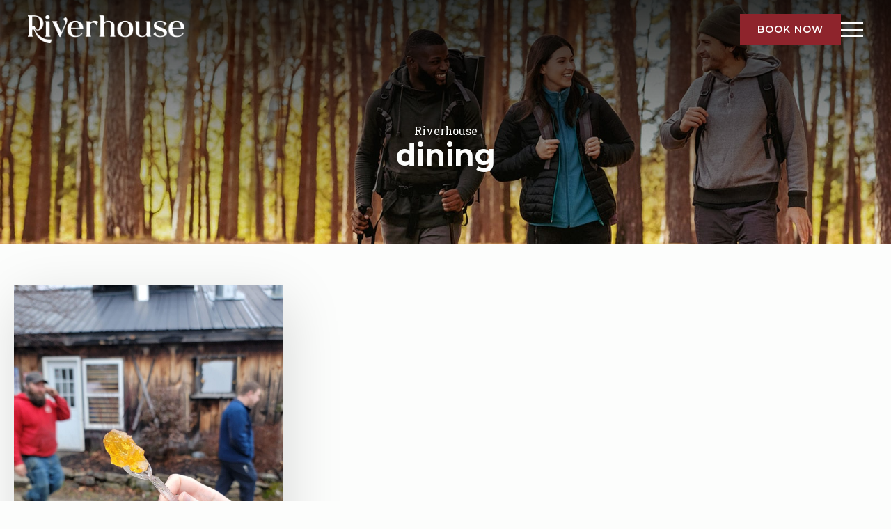

--- FILE ---
content_type: text/html; charset=UTF-8
request_url: https://stayriverhouse.com/tag/dining/
body_size: 10237
content:
    <!doctype html>
    <html lang="en-US">

    <head>
        <meta charset="UTF-8">
        <meta name="viewport" content="width=device-width, initial-scale=1">
                    <link rel='stylesheet' href='https://stayriverhouse.com/wp-content/plugins/breakdance/plugin/themeless/normalize.min.css'>
                <title>dining &#8211; Riverhouse</title>
<meta name='robots' content='max-image-preview:large, max-snippet:-1, max-video-preview:-1' />
<link rel="canonical" href="https://stayriverhouse.com/tag/dining/">
<meta property="og:title" content="dining &#8211; Riverhouse">
<meta property="og:type" content="website">
<meta property="og:image" content="https://stayriverhouse.com/wp-content/uploads/2023/01/001-web-riverhouse-exterior-firepit.jpg">
<meta property="og:image:width" content="1584">
<meta property="og:image:height" content="1056">
<meta property="og:image:alt" content="001-web-riverhouse-exterior-firepit">
<meta property="og:url" content="https://stayriverhouse.com/tag/dining/">
<meta property="og:locale" content="en_US">
<meta property="og:site_name" content="Riverhouse">
<meta name="twitter:card" content="summary_large_image">
<meta name="twitter:image" content="https://stayriverhouse.com/wp-content/uploads/2023/01/001-web-riverhouse-exterior-firepit.jpg">
<style id='wp-img-auto-sizes-contain-inline-css' type='text/css'>
img:is([sizes=auto i],[sizes^="auto," i]){contain-intrinsic-size:3000px 1500px}
/*# sourceURL=wp-img-auto-sizes-contain-inline-css */
</style>

<style id='wp-block-paragraph-inline-css' type='text/css'>
.is-small-text{font-size:.875em}.is-regular-text{font-size:1em}.is-large-text{font-size:2.25em}.is-larger-text{font-size:3em}.has-drop-cap:not(:focus):first-letter{float:left;font-size:8.4em;font-style:normal;font-weight:100;line-height:.68;margin:.05em .1em 0 0;text-transform:uppercase}body.rtl .has-drop-cap:not(:focus):first-letter{float:none;margin-left:.1em}p.has-drop-cap.has-background{overflow:hidden}:root :where(p.has-background){padding:1.25em 2.375em}:where(p.has-text-color:not(.has-link-color)) a{color:inherit}p.has-text-align-left[style*="writing-mode:vertical-lr"],p.has-text-align-right[style*="writing-mode:vertical-rl"]{rotate:180deg}
/*# sourceURL=https://stayriverhouse.com/wp-includes/blocks/paragraph/style.min.css */
</style>
<link rel='stylesheet' id='sbi_styles-css' href='https://stayriverhouse.com/wp-content/plugins/instagram-feed/css/sbi-styles.min.css?ver=6.10.0' type='text/css' media='all' />
<link rel='stylesheet' id='wp-block-library-css' href='https://stayriverhouse.com/wp-includes/css/dist/block-library/style.min.css?ver=6.9' type='text/css' media='all' />
<style id='classic-theme-styles-inline-css' type='text/css'>
/*! This file is auto-generated */
.wp-block-button__link{color:#fff;background-color:#32373c;border-radius:9999px;box-shadow:none;text-decoration:none;padding:calc(.667em + 2px) calc(1.333em + 2px);font-size:1.125em}.wp-block-file__button{background:#32373c;color:#fff;text-decoration:none}
/*# sourceURL=/wp-includes/css/classic-themes.min.css */
</style>
<link rel='stylesheet' id='headspin-ds-styles-css' href='https://stayriverhouse.com/wp-content/uploads/headspin-assets/headspin-base.css?ver=1727653901' type='text/css' media='all' />
<link rel="icon" href="https://stayriverhouse.com/wp-content/uploads/2023/01/riverhouse-favicon.png" sizes="32x32" />
<link rel="icon" href="https://stayriverhouse.com/wp-content/uploads/2023/01/riverhouse-favicon.png" sizes="192x192" />
<link rel="apple-touch-icon" href="https://stayriverhouse.com/wp-content/uploads/2023/01/riverhouse-favicon.png" />
<meta name="msapplication-TileImage" content="https://stayriverhouse.com/wp-content/uploads/2023/01/riverhouse-favicon.png" />
<!-- [HEADER ASSETS] -->
<link rel="stylesheet" href="https://stayriverhouse.com/wp-content/plugins/breakdance/subplugins/breakdance-elements/dependencies-files/breakdance-fancy-background@1/fancy-background.css?bd_ver=2.6.1" />
<link rel="stylesheet" href="https://stayriverhouse.com/wp-content/plugins/breakdance/subplugins/breakdance-elements/dependencies-files/breakdance-posts@1/posts.css?bd_ver=2.6.1" />
<link rel="stylesheet" href="https://stayriverhouse.com/wp-content/plugins/breakdance/subplugins/breakdance-elements/dependencies-files/awesome-menu@1/awesome-menu.css?bd_ver=2.6.1" />
<link rel="stylesheet" href="https://stayriverhouse.com/wp-content/cache/perfmatters/stayriverhouse.com/fonts/50fd3e497904.google-fonts.min.css" />

<link rel="stylesheet" href="https://stayriverhouse.com/wp-content/uploads/breakdance/css/post-1646-defaults.css?v=a7567a2830f1ca85b3be62bc1c1b6b9a" />

<link rel="stylesheet" href="https://stayriverhouse.com/wp-content/uploads/breakdance/css/post-225-defaults.css?v=c2e9dd0b438fe3cfe7cfb9ac1d0d5073" />

<link rel="stylesheet" href="https://stayriverhouse.com/wp-content/uploads/breakdance/css/post-97-defaults.css?v=8c37d0240201f0c1b3d51e8c41f89eb0" />

<link rel="stylesheet" href="https://stayriverhouse.com/wp-content/uploads/breakdance/css/post-140-defaults.css?v=993fba9182c7251afa7231991236cb57" />

<link rel="stylesheet" href="https://stayriverhouse.com/wp-content/uploads/breakdance/css/post-1789-defaults.css?v=00feb68c54b36c150590cee438484bb1" />

<link rel="stylesheet" href="https://stayriverhouse.com/wp-content/uploads/breakdance/css/global-settings.css?v=b7140149a3655ee77a8b4e615d9ea4b5" />

<link rel="stylesheet" href="https://stayriverhouse.com/wp-content/uploads/breakdance/css/selectors.css?v=4142ae284228f9f327e5577bc02596ff" />

<link rel="stylesheet" href="https://stayriverhouse.com/wp-content/uploads/breakdance/css/post-1646.css?v=0488a556a158ab6a11ce644b0646f467" />

<link rel="stylesheet" href="https://stayriverhouse.com/wp-content/uploads/breakdance/css/post-225.css?v=d6ef0e0f07cacf25e9cf2e3b8b47c961" />

<link rel="stylesheet" href="https://stayriverhouse.com/wp-content/uploads/breakdance/css/post-97.css?v=233ac4bb235908a0b36a46194b68e92e" />

<link rel="stylesheet" href="https://stayriverhouse.com/wp-content/uploads/breakdance/css/post-140.css?v=29b8bb723bdbfd9a6ca6ae727e8e693b" />

<link rel="stylesheet" href="https://stayriverhouse.com/wp-content/uploads/breakdance/css/post-1789.css?v=bdcd378563f5ca54bf3b9dd693fe8c96" />
<!-- [/EOF HEADER ASSETS] -->
<!-- Google Tag Manager -->
<script type="pmdelayedscript" data-cfasync="false" data-no-optimize="1" data-no-defer="1" data-no-minify="1">(function(w,d,s,l,i){w[l]=w[l]||[];w[l].push({'gtm.start':
new Date().getTime(),event:'gtm.js'});var f=d.getElementsByTagName(s)[0],
j=d.createElement(s),dl=l!='dataLayer'?'&l='+l:'';j.async=true;j.src=
'https://www.googletagmanager.com/gtm.js?id='+i+dl;f.parentNode.insertBefore(j,f);
})(window,document,'script','dataLayer','GTM-PTRHPN8');</script>
<!-- End Google Tag Manager -->
<noscript><style>.perfmatters-lazy[data-src]{display:none !important;}</style></noscript><style>.perfmatters-lazy-youtube{position:relative;width:100%;max-width:100%;height:0;padding-bottom:56.23%;overflow:hidden}.perfmatters-lazy-youtube img{position:absolute;top:0;right:0;bottom:0;left:0;display:block;width:100%;max-width:100%;height:auto;margin:auto;border:none;cursor:pointer;transition:.5s all;-webkit-transition:.5s all;-moz-transition:.5s all}.perfmatters-lazy-youtube img:hover{-webkit-filter:brightness(75%)}.perfmatters-lazy-youtube .play{position:absolute;top:50%;left:50%;right:auto;width:68px;height:48px;margin-left:-34px;margin-top:-24px;background:url(https://stayriverhouse.com/wp-content/plugins/perfmatters/img/youtube.svg) no-repeat;background-position:center;background-size:cover;pointer-events:none;filter:grayscale(1)}.perfmatters-lazy-youtube:hover .play{filter:grayscale(0)}.perfmatters-lazy-youtube iframe{position:absolute;top:0;left:0;width:100%;height:100%;z-index:99}.perfmatters-lazy.pmloaded,.perfmatters-lazy.pmloaded>img,.perfmatters-lazy>img.pmloaded,.perfmatters-lazy[data-ll-status=entered]{animation:500ms pmFadeIn}@keyframes pmFadeIn{0%{opacity:0}100%{opacity:1}}</style>    </head>
    
    <body class="archive tag tag-dining tag-174 wp-theme-breakdance-zero breakdance">
            <header class="bde-header-builder-97-123 bde-header-builder bde-header-builder--sticky bde-header-builder--sticky-scroll-slide bde-header-builder--overlay">

<div class="bde-header-builder__container"><div class="bde-div-97-124 bde-div">
  
  
	



<div class="bde-image-97-119 bde-image logo-swap">
<figure class="breakdance-image breakdance-image--22">
	<div class="breakdance-image-container">
		<div class="breakdance-image-clip"><a class="breakdance-image-link breakdance-image-link--url" href="https://stayriverhouse.com" target="_self" rel="noopener" data-sub-html="" data-lg-size="-"><img class="breakdance-image-object" src="https://stayriverhouse.com/wp-content/uploads/2023/01/riverhouse-logo-wht.png" width="500" height="89" srcset="https://stayriverhouse.com/wp-content/uploads/2023/01/riverhouse-logo-wht.png 500w, https://stayriverhouse.com/wp-content/uploads/2023/01/riverhouse-logo-wht-300x53.png 300w" sizes="(max-width: 500px) 100vw, 500px" alt="Riverhouse Logo Wht"></a></div>
	</div></figure>

</div>
</div><div class="bde-div-97-126 bde-div">
  
  
	



<div class="bde-button-97-121 bde-button">
    
                                    
    
    
    
    
            
                    
            
            

    
    
    
    
    
    <a class="breakdance-link button-atom button-atom--primary bde-button__button" href="https://reservations.stayriverhouse.com/book" target="_self" data-type="url"  >

    
        <span class="button-atom__text">BOOK NOW</span>

        
        
                </a>

    


</div><div class="bde-wp-menu-97-128 bde-wp-menu">


      
        
    <nav class="breakdance-menu breakdance-menu--collapse    ">
    <button class="breakdance-menu-toggle breakdance-menu-toggle--elastic" type="button" aria-label="Open Menu" aria-expanded="false" aria-controls="menu-128">
                  <span class="breakdance-menu-toggle-icon">
            <span class="breakdance-menu-toggle-lines"></span>
          </span>
            </button>
    
  <ul class="breakdance-menu-list" id="menu-128">
              
      <li class="breakdance-menu-topbar">
              <span class="breakdance-menu-topbar-logo">
                            <img src="https://stayriverhouse.com/wp-content/uploads/2023/01/riverhouse-logo-blk.svg" alt="Riverhouse Logo Blk" width="" />
                          </span>
      
              <button class="breakdance-menu-close-button" type="button">Close</button>
          </li>
  
    <li id="menu-item-540" class="menu-item menu-item-type-post_type menu-item-object-page menu-item-540 breakdance-menu-item"><a href="https://stayriverhouse.com/rooms/" class="breakdance-menu-link">Accommodations</a></li>
<li id="menu-item-1891" class="menu-item menu-item-type-post_type menu-item-object-page menu-item-1891 breakdance-menu-item"><a href="https://stayriverhouse.com/featured-offers/" class="breakdance-menu-link">Featured Offers</a></li>
<li id="menu-item-1471" class="menu-item menu-item-type-post_type menu-item-object-page menu-item-1471 breakdance-menu-item"><a href="https://stayriverhouse.com/guesthouse/" class="breakdance-menu-link">Guesthouse</a></li>
<li id="menu-item-541" class="menu-item menu-item-type-post_type menu-item-object-page menu-item-541 breakdance-menu-item"><a href="https://stayriverhouse.com/packages/" class="breakdance-menu-link">Packages</a></li>
<li id="menu-item-544" class="menu-item menu-item-type-post_type menu-item-object-page menu-item-544 breakdance-menu-item"><a href="https://stayriverhouse.com/groups/" class="breakdance-menu-link">Groups</a></li>
<li id="menu-item-545" class="menu-item menu-item-type-post_type menu-item-object-page menu-item-545 breakdance-menu-item"><a href="https://stayriverhouse.com/guide/" class="breakdance-menu-link">Area Guide</a></li>
<li id="menu-item-548" class="menu-item menu-item-type-post_type menu-item-object-page menu-item-548 breakdance-menu-item"><a href="https://stayriverhouse.com/explore/" class="breakdance-menu-link">Explore</a></li>
<li id="menu-item-549" class="menu-item menu-item-type-post_type menu-item-object-page menu-item-549 breakdance-menu-item"><a href="https://stayriverhouse.com/about-us/" class="breakdance-menu-link">About Us</a></li>
<li id="menu-item-550" class="menu-item menu-item-type-post_type menu-item-object-page menu-item-550 breakdance-menu-item"><a href="https://stayriverhouse.com/gallery/" class="breakdance-menu-link">Photo &amp; Video Gallery</a></li>
<li id="menu-item-551" class="menu-item menu-item-type-post_type menu-item-object-page menu-item-551 breakdance-menu-item"><a href="https://stayriverhouse.com/contact/" class="breakdance-menu-link">Contact</a></li>
<li id="menu-item-552" class="menu-item menu-item-type-post_type menu-item-object-page menu-item-552 breakdance-menu-item"><a href="https://stayriverhouse.com/property-policies/" class="breakdance-menu-link">Property Policies</a></li>
<li id="menu-item-116" class="mobile-menu-button menu-item menu-item-type-custom menu-item-object-custom menu-item-116 breakdance-menu-item"><a href="https://reservations.stayriverhouse.com/book" class="breakdance-menu-link">Book Now</a></li>

  </ul>
  </nav>


</div>
</div></div>


</header><section class="bde-section-1646-102 bde-section">
              
  
  
	

  <div class="section-background-overlay"></div>


<div class="section-container"><div class="bde-text-1646-103 bde-text">
Riverhouse
</div><h1 class="bde-heading-1646-104 bde-heading">
dining
</h1></div>
</section><section class="bde-section-1646-100 bde-section">
  
  
	



<div class="section-container"><div class="bde-post-loop-1646-101 bde-post-loop"><div class="bde-loop bde-loop-grid ee-posts ee-posts-grid">    <article class="bde-loop-item ee-post">
        <div class="bde-image-225-107-1272-225-1 bde-image bde-image-225-107">
<figure class="breakdance-image breakdance-image--1280">
	<div class="breakdance-image-container">
		<div class="breakdance-image-clip"><img class="breakdance-image-object" src="https://stayriverhouse.com/wp-content/uploads/2023/02/274860186_344514771032087_6304787263192497699_n-scaled-1.jpg" width="1915" height="2560" srcset="https://stayriverhouse.com/wp-content/uploads/2023/02/274860186_344514771032087_6304787263192497699_n-scaled-1.jpg 1915w, https://stayriverhouse.com/wp-content/uploads/2023/02/274860186_344514771032087_6304787263192497699_n-scaled-1-224x300.jpg 224w, https://stayriverhouse.com/wp-content/uploads/2023/02/274860186_344514771032087_6304787263192497699_n-scaled-1-766x1024.jpg 766w, https://stayriverhouse.com/wp-content/uploads/2023/02/274860186_344514771032087_6304787263192497699_n-scaled-1-768x1027.jpg 768w, https://stayriverhouse.com/wp-content/uploads/2023/02/274860186_344514771032087_6304787263192497699_n-scaled-1-1149x1536.jpg 1149w, https://stayriverhouse.com/wp-content/uploads/2023/02/274860186_344514771032087_6304787263192497699_n-scaled-1-1532x2048.jpg 1532w" sizes="(max-width: 1915px) 100vw, 1915px" alt="A hand holds up a plastic spoon that is coated in chilled maple syrup, known as sugar on snow."></div>
	</div></figure>

</div><h3 class="bde-heading-225-108-1272-225-1 bde-heading bde-heading-225-108">
A Spring Guide to the Monadnock Region
</h3><div class="bde-text-225-109-1272-225-1 bde-text bde-text-225-109">
<p>The Monadnock Region provides plenty of opportunities to take advantage of each season. In winter there is skiing, snowmobiling, ice fishing, holiday shopping and more. Fall offers harvest festivals, apple picking, and local in-season produce for every dinner table. Summer of course creates the perfect backdrop for weddings and events, as well as berry picking, [&hellip;]</p>

</div><div class="bde-button-225-110-1272-225-1 bde-button bde-button-225-110">
    
                                    
    
    
    
    
            
                    
            
            

    
    
    
    
    
    <a class="breakdance-link button-atom button-atom--primary bde-button__button" href="https://stayriverhouse.com/a-spring-guide-to-the-monadnock-region/" target="_self" data-type="url"  >

    
        <span class="button-atom__text">Read Article</span>

        
        
                </a>

    


</div>    </article>
</div>
</div></div>
</section><section class="bde-section-140-100 bde-section">
  
  
	



<div class="section-container"></div>
</section><section class="bde-section-140-101 bde-section">
  
  
	



<div class="section-container"><div class="bde-div-140-160 bde-div">
  
  
	



<div class="bde-fancy-container-140-103 bde-fancy-container">
  
  
	



<div class="bde-columns-140-104 bde-columns"><div class="bde-column-140-105 bde-column">
  
  
	



<div class="bde-image-140-120 bde-image">
<figure class="breakdance-image breakdance-image--21">
	<div class="breakdance-image-container">
		<div class="breakdance-image-clip"><img class="breakdance-image-object" src="https://stayriverhouse.com/wp-content/uploads/2023/01/riverhouse-logo-blk.png" width="500" height="89" srcset="https://stayriverhouse.com/wp-content/uploads/2023/01/riverhouse-logo-blk.png 500w, https://stayriverhouse.com/wp-content/uploads/2023/01/riverhouse-logo-blk-300x53.png 300w" sizes="(max-width: 500px) 100vw, 500px"></div>
	</div></figure>

</div><div class="bde-text-140-121 bde-text">
80 Concord St<br>Peterborough, NH 03458<br>Phone: (603) 924-7548
</div><div class="bde-button-140-126 bde-button">
    
                        
                        
    
    
    
    
            
                    
            
            

    
    
    
    
    
    <a class="breakdance-link button-atom button-atom--custom bde-button__button" href="https://facebook.com/stayriverhouse" target="_blank" data-type="url"  >

    
        <span class="button-atom__text">Follow Us On </span>

                            
        
                </a>

    


</div><div class="bde-button-140-127 bde-button">
    
                        
                        
    
    
    
    
            
                    
            
            

    
    
    
    
    
    <a class="breakdance-link button-atom button-atom--custom bde-button__button" href="https://instagram.com/stayriverhouse" target="_blank" data-type="url"  >

    
        <span class="button-atom__text">Follow Us On </span>

                            
        
                </a>

    


</div>
</div><div class="bde-column-140-106 bde-column">
  
  
	



<h5 class="bde-heading-140-130 bde-heading">
Let’s adventure together. Keep up with latest events & deals!
</h5><div class="bde-globalblock-140-166 bde-globalblock"><div class="bde-code-block-1789-100-1789-1 bde-code-block bde-code-block-1789-100">

  <script type="text/javascript" src="//contact-api.inguest.com/bundles/revinatecontactapi/js/revinate-form.js?v=1"></script>
<form id="revinate_contact_api_form" token="213e4560-c847-4d85-b8c8-7e391fc6f876" onsubmit="revFormOnSubmit(); event.preventDefault();">
    <div>
        <label style="display:none;">Email</label>
        <input class="revsubform_field" type="email" name="email" placeholder="Email Address" required />
    </div>
    <div class="revsubform">
        <label style="display:none;">First/ Last Name</label>
        <input class="revsubform_field" type="text" name="firstName" placeholder="First Name (Optional)" />
        <input class="revsubform_field" type="text" name="lastName" placeholder="Last Name (Optional)" />
    </div>

    <div class="revsubform_button">
        <button class="button-atom--primary" type="submit">Sign Up Now!</button>
    </div>
</form>


</div></div>
</div><div class="bde-column-140-107 bde-column">
  
  
	



<h5 class="bde-heading-140-151 bde-heading">
Explore Riverhouse
</h5><a class="bde-text-link-140-142 bde-text-link breakdance-link" href="https://stayriverhouse.com/rooms/" target="_self" data-type="url">
  <h5 >
  Accommodations
  </h5>

</a><a class="bde-text-link-140-159 bde-text-link breakdance-link" href="https://stayriverhouse.com/packages/" target="_self" data-type="url">
  <h5 >
  Packages
  </h5>

</a><a class="bde-text-link-140-158 bde-text-link breakdance-link" href="https://stayriverhouse.com/groups/" target="_self" data-type="url">
  <h5 >
  Groups
  </h5>

</a><a class="bde-text-link-140-157 bde-text-link breakdance-link" href="https://stayriverhouse.com/explore/" target="_self" data-type="url">
  <h5 >
  Explore
  </h5>

</a><a class="bde-text-link-140-162 bde-text-link breakdance-link" href="https://stayriverhouse.com/property-policies/" target="_self" data-type="url">
  <h5 >
  Property Policies
  </h5>

</a><a class="bde-text-link-140-167 bde-text-link breakdance-link" href="https://www.indeed.com/cmp/Weekender-Hospitality" target="_blank" data-type="url">
  <h5 >
  Careers
  </h5>

</a><div class="bde-button-140-156 bde-button">
    
                                    
    
    
    
    
            
                    
            
            

    
    
    
    
    
    <a class="breakdance-link button-atom button-atom--primary bde-button__button" href="https://reservations.stayriverhouse.com/book" target="_self" data-type="url"  >

    
        <span class="button-atom__text">Book Now</span>

        
        
                </a>

    


</div>
</div></div>
</div>
</div></div>
</section><section class="bde-section-140-161 bde-section">
  
  
	



<div class="section-container"><div class="bde-div-140-113 bde-div">
  
  
	



<h5 class="bde-heading-140-114 bde-heading">
Explore our other hotels
</h5><div class="bde-image-140-115 bde-image">
<figure class="breakdance-image breakdance-image--57">
	<div class="breakdance-image-container">
		<div class="breakdance-image-clip"><a class="breakdance-image-link breakdance-image-link--url" href="https://weekenderhotels.com" target="_blank" rel="noopener" data-sub-html="" data-lg-size="-"><img class="breakdance-image-object" src="https://stayriverhouse.com/wp-content/uploads/2023/01/weekender-logo-blk.png" width="500" height="77" srcset="https://stayriverhouse.com/wp-content/uploads/2023/01/weekender-logo-blk.png 500w, https://stayriverhouse.com/wp-content/uploads/2023/01/weekender-logo-blk-300x46.png 300w" sizes="(max-width: 500px) 100vw, 500px"></a></div>
	</div></figure>

</div><div class="bde-logo-list-140-117 bde-logo-list un-image-carousel-container">

  <div class="un-logo-bar__marquee-content carousel-type__stop-on-hover">
                        	        
            
            

    
    
    
    
    
    <a class="breakdance-link un-logo-bar__logo-wrapper" href="https://townhouselodge.com" target="_blank" data-type="url"  >

        	<img class="breakdance-image-object perfmatters-lazy" src="data:image/svg+xml,%3Csvg%20xmlns=&#039;http://www.w3.org/2000/svg&#039;%20width=&#039;500&#039;%20height=&#039;206&#039;%20viewBox=&#039;0%200%20500%20206&#039;%3E%3C/svg%3E" width="500" height="206" data-src="https://stayriverhouse.com/wp-content/uploads/2023/01/townhouse-logo-blk.png" data-srcset="https://stayriverhouse.com/wp-content/uploads/2023/01/townhouse-logo-blk.png 500w, https://stayriverhouse.com/wp-content/uploads/2023/01/townhouse-logo-blk-300x124.png 300w" data-sizes="(max-width: 500px) 100vw, 500px" /><noscript><img class="breakdance-image-object" src="https://stayriverhouse.com/wp-content/uploads/2023/01/townhouse-logo-blk.png" width="500" height="206" srcset="https://stayriverhouse.com/wp-content/uploads/2023/01/townhouse-logo-blk.png 500w, https://stayriverhouse.com/wp-content/uploads/2023/01/townhouse-logo-blk-300x124.png 300w" sizes="(max-width: 500px) 100vw, 500px"></noscript>
     	    </a>

                          	        
            
            

    
    
    
    
    
    <a class="breakdance-link un-logo-bar__logo-wrapper" href="https://placidbay.com" target="_blank" data-type="url"  >

        	<img class="breakdance-image-object perfmatters-lazy" src="data:image/svg+xml,%3Csvg%20xmlns=&#039;http://www.w3.org/2000/svg&#039;%20width=&#039;500&#039;%20height=&#039;98&#039;%20viewBox=&#039;0%200%20500%2098&#039;%3E%3C/svg%3E" width="500" height="98" data-src="https://stayriverhouse.com/wp-content/uploads/2023/01/placidbay-logo-blk.png" data-srcset="https://stayriverhouse.com/wp-content/uploads/2023/01/placidbay-logo-blk.png 500w, https://stayriverhouse.com/wp-content/uploads/2023/01/placidbay-logo-blk-300x59.png 300w" data-sizes="(max-width: 500px) 100vw, 500px" /><noscript><img class="breakdance-image-object" src="https://stayriverhouse.com/wp-content/uploads/2023/01/placidbay-logo-blk.png" width="500" height="98" srcset="https://stayriverhouse.com/wp-content/uploads/2023/01/placidbay-logo-blk.png 500w, https://stayriverhouse.com/wp-content/uploads/2023/01/placidbay-logo-blk-300x59.png 300w" sizes="(max-width: 500px) 100vw, 500px"></noscript>
     	    </a>

                          	        
            
            

    
    
    
    
    
    <a class="breakdance-link un-logo-bar__logo-wrapper" href="https://adirondackalpinelodge.com" target="_blank" data-type="url"  >

        	<img class="breakdance-image-object perfmatters-lazy" src="data:image/svg+xml,%3Csvg%20xmlns=&#039;http://www.w3.org/2000/svg&#039;%20width=&#039;500&#039;%20height=&#039;144&#039;%20viewBox=&#039;0%200%20500%20144&#039;%3E%3C/svg%3E" width="500" height="144" data-src="https://stayriverhouse.com/wp-content/uploads/2023/01/alpine-logo-blk.png" data-srcset="https://stayriverhouse.com/wp-content/uploads/2023/01/alpine-logo-blk.png 500w, https://stayriverhouse.com/wp-content/uploads/2023/01/alpine-logo-blk-300x86.png 300w" data-sizes="(max-width: 500px) 100vw, 500px" /><noscript><img class="breakdance-image-object" src="https://stayriverhouse.com/wp-content/uploads/2023/01/alpine-logo-blk.png" width="500" height="144" srcset="https://stayriverhouse.com/wp-content/uploads/2023/01/alpine-logo-blk.png 500w, https://stayriverhouse.com/wp-content/uploads/2023/01/alpine-logo-blk-300x86.png 300w" sizes="(max-width: 500px) 100vw, 500px"></noscript>
     	    </a>

                          	        
            
            

    
    
    
    
    
    <a class="breakdance-link un-logo-bar__logo-wrapper" href="https://greatpines.com" target="_blank" data-type="url"  >

        	<img class="breakdance-image-object perfmatters-lazy" src="data:image/svg+xml,%3Csvg%20xmlns=&#039;http://www.w3.org/2000/svg&#039;%20width=&#039;500&#039;%20height=&#039;266&#039;%20viewBox=&#039;0%200%20500%20266&#039;%3E%3C/svg%3E" width="500" height="266" data-src="https://stayriverhouse.com/wp-content/uploads/2023/01/greatpines-logo-blk.png" data-srcset="https://stayriverhouse.com/wp-content/uploads/2023/01/greatpines-logo-blk.png 500w, https://stayriverhouse.com/wp-content/uploads/2023/01/greatpines-logo-blk-300x160.png 300w" data-sizes="(max-width: 500px) 100vw, 500px" /><noscript><img class="breakdance-image-object" src="https://stayriverhouse.com/wp-content/uploads/2023/01/greatpines-logo-blk.png" width="500" height="266" srcset="https://stayriverhouse.com/wp-content/uploads/2023/01/greatpines-logo-blk.png 500w, https://stayriverhouse.com/wp-content/uploads/2023/01/greatpines-logo-blk-300x160.png 300w" sizes="(max-width: 500px) 100vw, 500px"></noscript>
     	    </a>

                          	        
            
            

    
    
    
    
    
    <a class="breakdance-link un-logo-bar__logo-wrapper" href="https://aspenvt.com" target="_self" data-type="url"  >

        	<img class="breakdance-image-object perfmatters-lazy" src="data:image/svg+xml,%3Csvg%20xmlns=&#039;http://www.w3.org/2000/svg&#039;%20width=&#039;600&#039;%20height=&#039;137&#039;%20viewBox=&#039;0%200%20600%20137&#039;%3E%3C/svg%3E" width="600" height="137" alt="Aspen Primary Logo Dark" data-src="https://stayriverhouse.com/wp-content/uploads/2023/01/ASPEN_Primary-Logo_Dark.png" data-srcset="https://stayriverhouse.com/wp-content/uploads/2023/01/ASPEN_Primary-Logo_Dark.png 600w, https://stayriverhouse.com/wp-content/uploads/2023/01/ASPEN_Primary-Logo_Dark-300x69.png 300w" data-sizes="(max-width: 600px) 100vw, 600px" /><noscript><img class="breakdance-image-object" src="https://stayriverhouse.com/wp-content/uploads/2023/01/ASPEN_Primary-Logo_Dark.png" width="600" height="137" srcset="https://stayriverhouse.com/wp-content/uploads/2023/01/ASPEN_Primary-Logo_Dark.png 600w, https://stayriverhouse.com/wp-content/uploads/2023/01/ASPEN_Primary-Logo_Dark-300x69.png 300w" sizes="(max-width: 600px) 100vw, 600px" alt="Aspen Primary Logo Dark"></noscript>
     	    </a>

                          	        
            
            

    
    
    
    
    
    <a class="breakdance-link un-logo-bar__logo-wrapper" href="https://staytrailhead.com" target="_self" data-type="url"  >

        	<img class="breakdance-image-object perfmatters-lazy" src="data:image/svg+xml,%3Csvg%20xmlns=&#039;http://www.w3.org/2000/svg&#039;%20width=&#039;262&#039;%20height=&#039;61&#039;%20viewBox=&#039;0%200%20262%2061&#039;%3E%3C/svg%3E" width="262" height="61" alt="Trailhead Logo" data-src="https://stayriverhouse.com/wp-content/uploads/2023/01/trailhead-logo-blk.png" data-sizes="(max-width: 262px) 100vw, 262px" /><noscript><img class="breakdance-image-object" src="https://stayriverhouse.com/wp-content/uploads/2023/01/trailhead-logo-blk.png" width="262" height="61" sizes="(max-width: 262px) 100vw, 262px" alt="Trailhead Logo"></noscript>
     	    </a>

                                    	        
            
            

    
    
    
    
    
    <a class="breakdance-link un-logo-bar__logo-wrapper" href="https://townhouselodge.com" target="_blank" data-type="url"  >

        	<img class="breakdance-image-object perfmatters-lazy" src="data:image/svg+xml,%3Csvg%20xmlns=&#039;http://www.w3.org/2000/svg&#039;%20width=&#039;500&#039;%20height=&#039;206&#039;%20viewBox=&#039;0%200%20500%20206&#039;%3E%3C/svg%3E" width="500" height="206" data-src="https://stayriverhouse.com/wp-content/uploads/2023/01/townhouse-logo-blk.png" data-srcset="https://stayriverhouse.com/wp-content/uploads/2023/01/townhouse-logo-blk.png 500w, https://stayriverhouse.com/wp-content/uploads/2023/01/townhouse-logo-blk-300x124.png 300w" data-sizes="(max-width: 500px) 100vw, 500px" /><noscript><img class="breakdance-image-object" src="https://stayriverhouse.com/wp-content/uploads/2023/01/townhouse-logo-blk.png" width="500" height="206" srcset="https://stayriverhouse.com/wp-content/uploads/2023/01/townhouse-logo-blk.png 500w, https://stayriverhouse.com/wp-content/uploads/2023/01/townhouse-logo-blk-300x124.png 300w" sizes="(max-width: 500px) 100vw, 500px"></noscript>
     	    </a>

                          	        
            
            

    
    
    
    
    
    <a class="breakdance-link un-logo-bar__logo-wrapper" href="https://placidbay.com" target="_blank" data-type="url"  >

        	<img class="breakdance-image-object perfmatters-lazy" src="data:image/svg+xml,%3Csvg%20xmlns=&#039;http://www.w3.org/2000/svg&#039;%20width=&#039;500&#039;%20height=&#039;98&#039;%20viewBox=&#039;0%200%20500%2098&#039;%3E%3C/svg%3E" width="500" height="98" data-src="https://stayriverhouse.com/wp-content/uploads/2023/01/placidbay-logo-blk.png" data-srcset="https://stayriverhouse.com/wp-content/uploads/2023/01/placidbay-logo-blk.png 500w, https://stayriverhouse.com/wp-content/uploads/2023/01/placidbay-logo-blk-300x59.png 300w" data-sizes="(max-width: 500px) 100vw, 500px" /><noscript><img class="breakdance-image-object" src="https://stayriverhouse.com/wp-content/uploads/2023/01/placidbay-logo-blk.png" width="500" height="98" srcset="https://stayriverhouse.com/wp-content/uploads/2023/01/placidbay-logo-blk.png 500w, https://stayriverhouse.com/wp-content/uploads/2023/01/placidbay-logo-blk-300x59.png 300w" sizes="(max-width: 500px) 100vw, 500px"></noscript>
     	    </a>

                          	        
            
            

    
    
    
    
    
    <a class="breakdance-link un-logo-bar__logo-wrapper" href="https://adirondackalpinelodge.com" target="_blank" data-type="url"  >

        	<img class="breakdance-image-object perfmatters-lazy" src="data:image/svg+xml,%3Csvg%20xmlns=&#039;http://www.w3.org/2000/svg&#039;%20width=&#039;500&#039;%20height=&#039;144&#039;%20viewBox=&#039;0%200%20500%20144&#039;%3E%3C/svg%3E" width="500" height="144" data-src="https://stayriverhouse.com/wp-content/uploads/2023/01/alpine-logo-blk.png" data-srcset="https://stayriverhouse.com/wp-content/uploads/2023/01/alpine-logo-blk.png 500w, https://stayriverhouse.com/wp-content/uploads/2023/01/alpine-logo-blk-300x86.png 300w" data-sizes="(max-width: 500px) 100vw, 500px" /><noscript><img class="breakdance-image-object" src="https://stayriverhouse.com/wp-content/uploads/2023/01/alpine-logo-blk.png" width="500" height="144" srcset="https://stayriverhouse.com/wp-content/uploads/2023/01/alpine-logo-blk.png 500w, https://stayriverhouse.com/wp-content/uploads/2023/01/alpine-logo-blk-300x86.png 300w" sizes="(max-width: 500px) 100vw, 500px"></noscript>
     	    </a>

                          	        
            
            

    
    
    
    
    
    <a class="breakdance-link un-logo-bar__logo-wrapper" href="https://greatpines.com" target="_blank" data-type="url"  >

        	<img class="breakdance-image-object perfmatters-lazy" src="data:image/svg+xml,%3Csvg%20xmlns=&#039;http://www.w3.org/2000/svg&#039;%20width=&#039;500&#039;%20height=&#039;266&#039;%20viewBox=&#039;0%200%20500%20266&#039;%3E%3C/svg%3E" width="500" height="266" data-src="https://stayriverhouse.com/wp-content/uploads/2023/01/greatpines-logo-blk.png" data-srcset="https://stayriverhouse.com/wp-content/uploads/2023/01/greatpines-logo-blk.png 500w, https://stayriverhouse.com/wp-content/uploads/2023/01/greatpines-logo-blk-300x160.png 300w" data-sizes="(max-width: 500px) 100vw, 500px" /><noscript><img class="breakdance-image-object" src="https://stayriverhouse.com/wp-content/uploads/2023/01/greatpines-logo-blk.png" width="500" height="266" srcset="https://stayriverhouse.com/wp-content/uploads/2023/01/greatpines-logo-blk.png 500w, https://stayriverhouse.com/wp-content/uploads/2023/01/greatpines-logo-blk-300x160.png 300w" sizes="(max-width: 500px) 100vw, 500px"></noscript>
     	    </a>

                          	        
            
            

    
    
    
    
    
    <a class="breakdance-link un-logo-bar__logo-wrapper" href="https://aspenvt.com" target="_self" data-type="url"  >

        	<img class="breakdance-image-object perfmatters-lazy" src="data:image/svg+xml,%3Csvg%20xmlns=&#039;http://www.w3.org/2000/svg&#039;%20width=&#039;600&#039;%20height=&#039;137&#039;%20viewBox=&#039;0%200%20600%20137&#039;%3E%3C/svg%3E" width="600" height="137" alt="Aspen Primary Logo Dark" data-src="https://stayriverhouse.com/wp-content/uploads/2023/01/ASPEN_Primary-Logo_Dark.png" data-srcset="https://stayriverhouse.com/wp-content/uploads/2023/01/ASPEN_Primary-Logo_Dark.png 600w, https://stayriverhouse.com/wp-content/uploads/2023/01/ASPEN_Primary-Logo_Dark-300x69.png 300w" data-sizes="(max-width: 600px) 100vw, 600px" /><noscript><img class="breakdance-image-object" src="https://stayriverhouse.com/wp-content/uploads/2023/01/ASPEN_Primary-Logo_Dark.png" width="600" height="137" srcset="https://stayriverhouse.com/wp-content/uploads/2023/01/ASPEN_Primary-Logo_Dark.png 600w, https://stayriverhouse.com/wp-content/uploads/2023/01/ASPEN_Primary-Logo_Dark-300x69.png 300w" sizes="(max-width: 600px) 100vw, 600px" alt="Aspen Primary Logo Dark"></noscript>
     	    </a>

                          	        
            
            

    
    
    
    
    
    <a class="breakdance-link un-logo-bar__logo-wrapper" href="https://staytrailhead.com" target="_self" data-type="url"  >

        	<img class="breakdance-image-object perfmatters-lazy" src="data:image/svg+xml,%3Csvg%20xmlns=&#039;http://www.w3.org/2000/svg&#039;%20width=&#039;262&#039;%20height=&#039;61&#039;%20viewBox=&#039;0%200%20262%2061&#039;%3E%3C/svg%3E" width="262" height="61" alt="Trailhead Logo" data-src="https://stayriverhouse.com/wp-content/uploads/2023/01/trailhead-logo-blk.png" data-sizes="(max-width: 262px) 100vw, 262px" /><noscript><img class="breakdance-image-object" src="https://stayriverhouse.com/wp-content/uploads/2023/01/trailhead-logo-blk.png" width="262" height="61" sizes="(max-width: 262px) 100vw, 262px" alt="Trailhead Logo"></noscript>
     	    </a>

                                    	        
            
            

    
    
    
    
    
    <a class="breakdance-link un-logo-bar__logo-wrapper" href="https://townhouselodge.com" target="_blank" data-type="url"  >

        	<img class="breakdance-image-object perfmatters-lazy" src="data:image/svg+xml,%3Csvg%20xmlns=&#039;http://www.w3.org/2000/svg&#039;%20width=&#039;500&#039;%20height=&#039;206&#039;%20viewBox=&#039;0%200%20500%20206&#039;%3E%3C/svg%3E" width="500" height="206" data-src="https://stayriverhouse.com/wp-content/uploads/2023/01/townhouse-logo-blk.png" data-srcset="https://stayriverhouse.com/wp-content/uploads/2023/01/townhouse-logo-blk.png 500w, https://stayriverhouse.com/wp-content/uploads/2023/01/townhouse-logo-blk-300x124.png 300w" data-sizes="(max-width: 500px) 100vw, 500px" /><noscript><img class="breakdance-image-object" src="https://stayriverhouse.com/wp-content/uploads/2023/01/townhouse-logo-blk.png" width="500" height="206" srcset="https://stayriverhouse.com/wp-content/uploads/2023/01/townhouse-logo-blk.png 500w, https://stayriverhouse.com/wp-content/uploads/2023/01/townhouse-logo-blk-300x124.png 300w" sizes="(max-width: 500px) 100vw, 500px"></noscript>
     	    </a>

                          	        
            
            

    
    
    
    
    
    <a class="breakdance-link un-logo-bar__logo-wrapper" href="https://placidbay.com" target="_blank" data-type="url"  >

        	<img class="breakdance-image-object perfmatters-lazy" src="data:image/svg+xml,%3Csvg%20xmlns=&#039;http://www.w3.org/2000/svg&#039;%20width=&#039;500&#039;%20height=&#039;98&#039;%20viewBox=&#039;0%200%20500%2098&#039;%3E%3C/svg%3E" width="500" height="98" data-src="https://stayriverhouse.com/wp-content/uploads/2023/01/placidbay-logo-blk.png" data-srcset="https://stayriverhouse.com/wp-content/uploads/2023/01/placidbay-logo-blk.png 500w, https://stayriverhouse.com/wp-content/uploads/2023/01/placidbay-logo-blk-300x59.png 300w" data-sizes="(max-width: 500px) 100vw, 500px" /><noscript><img class="breakdance-image-object" src="https://stayriverhouse.com/wp-content/uploads/2023/01/placidbay-logo-blk.png" width="500" height="98" srcset="https://stayriverhouse.com/wp-content/uploads/2023/01/placidbay-logo-blk.png 500w, https://stayriverhouse.com/wp-content/uploads/2023/01/placidbay-logo-blk-300x59.png 300w" sizes="(max-width: 500px) 100vw, 500px"></noscript>
     	    </a>

                          	        
            
            

    
    
    
    
    
    <a class="breakdance-link un-logo-bar__logo-wrapper" href="https://adirondackalpinelodge.com" target="_blank" data-type="url"  >

        	<img class="breakdance-image-object perfmatters-lazy" src="data:image/svg+xml,%3Csvg%20xmlns=&#039;http://www.w3.org/2000/svg&#039;%20width=&#039;500&#039;%20height=&#039;144&#039;%20viewBox=&#039;0%200%20500%20144&#039;%3E%3C/svg%3E" width="500" height="144" data-src="https://stayriverhouse.com/wp-content/uploads/2023/01/alpine-logo-blk.png" data-srcset="https://stayriverhouse.com/wp-content/uploads/2023/01/alpine-logo-blk.png 500w, https://stayriverhouse.com/wp-content/uploads/2023/01/alpine-logo-blk-300x86.png 300w" data-sizes="(max-width: 500px) 100vw, 500px" /><noscript><img class="breakdance-image-object" src="https://stayriverhouse.com/wp-content/uploads/2023/01/alpine-logo-blk.png" width="500" height="144" srcset="https://stayriverhouse.com/wp-content/uploads/2023/01/alpine-logo-blk.png 500w, https://stayriverhouse.com/wp-content/uploads/2023/01/alpine-logo-blk-300x86.png 300w" sizes="(max-width: 500px) 100vw, 500px"></noscript>
     	    </a>

                          	        
            
            

    
    
    
    
    
    <a class="breakdance-link un-logo-bar__logo-wrapper" href="https://greatpines.com" target="_blank" data-type="url"  >

        	<img class="breakdance-image-object perfmatters-lazy" src="data:image/svg+xml,%3Csvg%20xmlns=&#039;http://www.w3.org/2000/svg&#039;%20width=&#039;500&#039;%20height=&#039;266&#039;%20viewBox=&#039;0%200%20500%20266&#039;%3E%3C/svg%3E" width="500" height="266" data-src="https://stayriverhouse.com/wp-content/uploads/2023/01/greatpines-logo-blk.png" data-srcset="https://stayriverhouse.com/wp-content/uploads/2023/01/greatpines-logo-blk.png 500w, https://stayriverhouse.com/wp-content/uploads/2023/01/greatpines-logo-blk-300x160.png 300w" data-sizes="(max-width: 500px) 100vw, 500px" /><noscript><img class="breakdance-image-object" src="https://stayriverhouse.com/wp-content/uploads/2023/01/greatpines-logo-blk.png" width="500" height="266" srcset="https://stayriverhouse.com/wp-content/uploads/2023/01/greatpines-logo-blk.png 500w, https://stayriverhouse.com/wp-content/uploads/2023/01/greatpines-logo-blk-300x160.png 300w" sizes="(max-width: 500px) 100vw, 500px"></noscript>
     	    </a>

                          	        
            
            

    
    
    
    
    
    <a class="breakdance-link un-logo-bar__logo-wrapper" href="https://aspenvt.com" target="_self" data-type="url"  >

        	<img class="breakdance-image-object perfmatters-lazy" src="data:image/svg+xml,%3Csvg%20xmlns=&#039;http://www.w3.org/2000/svg&#039;%20width=&#039;600&#039;%20height=&#039;137&#039;%20viewBox=&#039;0%200%20600%20137&#039;%3E%3C/svg%3E" width="600" height="137" alt="Aspen Primary Logo Dark" data-src="https://stayriverhouse.com/wp-content/uploads/2023/01/ASPEN_Primary-Logo_Dark.png" data-srcset="https://stayriverhouse.com/wp-content/uploads/2023/01/ASPEN_Primary-Logo_Dark.png 600w, https://stayriverhouse.com/wp-content/uploads/2023/01/ASPEN_Primary-Logo_Dark-300x69.png 300w" data-sizes="(max-width: 600px) 100vw, 600px" /><noscript><img class="breakdance-image-object" src="https://stayriverhouse.com/wp-content/uploads/2023/01/ASPEN_Primary-Logo_Dark.png" width="600" height="137" srcset="https://stayriverhouse.com/wp-content/uploads/2023/01/ASPEN_Primary-Logo_Dark.png 600w, https://stayriverhouse.com/wp-content/uploads/2023/01/ASPEN_Primary-Logo_Dark-300x69.png 300w" sizes="(max-width: 600px) 100vw, 600px" alt="Aspen Primary Logo Dark"></noscript>
     	    </a>

                          	        
            
            

    
    
    
    
    
    <a class="breakdance-link un-logo-bar__logo-wrapper" href="https://staytrailhead.com" target="_self" data-type="url"  >

        	<img class="breakdance-image-object perfmatters-lazy" src="data:image/svg+xml,%3Csvg%20xmlns=&#039;http://www.w3.org/2000/svg&#039;%20width=&#039;262&#039;%20height=&#039;61&#039;%20viewBox=&#039;0%200%20262%2061&#039;%3E%3C/svg%3E" width="262" height="61" alt="Trailhead Logo" data-src="https://stayriverhouse.com/wp-content/uploads/2023/01/trailhead-logo-blk.png" data-sizes="(max-width: 262px) 100vw, 262px" /><noscript><img class="breakdance-image-object" src="https://stayriverhouse.com/wp-content/uploads/2023/01/trailhead-logo-blk.png" width="262" height="61" sizes="(max-width: 262px) 100vw, 262px" alt="Trailhead Logo"></noscript>
     	    </a>

                                    	        
            
            

    
    
    
    
    
    <a class="breakdance-link un-logo-bar__logo-wrapper" href="https://townhouselodge.com" target="_blank" data-type="url"  >

        	<img class="breakdance-image-object perfmatters-lazy" src="data:image/svg+xml,%3Csvg%20xmlns=&#039;http://www.w3.org/2000/svg&#039;%20width=&#039;500&#039;%20height=&#039;206&#039;%20viewBox=&#039;0%200%20500%20206&#039;%3E%3C/svg%3E" width="500" height="206" data-src="https://stayriverhouse.com/wp-content/uploads/2023/01/townhouse-logo-blk.png" data-srcset="https://stayriverhouse.com/wp-content/uploads/2023/01/townhouse-logo-blk.png 500w, https://stayriverhouse.com/wp-content/uploads/2023/01/townhouse-logo-blk-300x124.png 300w" data-sizes="(max-width: 500px) 100vw, 500px" /><noscript><img class="breakdance-image-object" src="https://stayriverhouse.com/wp-content/uploads/2023/01/townhouse-logo-blk.png" width="500" height="206" srcset="https://stayriverhouse.com/wp-content/uploads/2023/01/townhouse-logo-blk.png 500w, https://stayriverhouse.com/wp-content/uploads/2023/01/townhouse-logo-blk-300x124.png 300w" sizes="(max-width: 500px) 100vw, 500px"></noscript>
     	    </a>

                          	        
            
            

    
    
    
    
    
    <a class="breakdance-link un-logo-bar__logo-wrapper" href="https://placidbay.com" target="_blank" data-type="url"  >

        	<img class="breakdance-image-object perfmatters-lazy" src="data:image/svg+xml,%3Csvg%20xmlns=&#039;http://www.w3.org/2000/svg&#039;%20width=&#039;500&#039;%20height=&#039;98&#039;%20viewBox=&#039;0%200%20500%2098&#039;%3E%3C/svg%3E" width="500" height="98" data-src="https://stayriverhouse.com/wp-content/uploads/2023/01/placidbay-logo-blk.png" data-srcset="https://stayriverhouse.com/wp-content/uploads/2023/01/placidbay-logo-blk.png 500w, https://stayriverhouse.com/wp-content/uploads/2023/01/placidbay-logo-blk-300x59.png 300w" data-sizes="(max-width: 500px) 100vw, 500px" /><noscript><img class="breakdance-image-object" src="https://stayriverhouse.com/wp-content/uploads/2023/01/placidbay-logo-blk.png" width="500" height="98" srcset="https://stayriverhouse.com/wp-content/uploads/2023/01/placidbay-logo-blk.png 500w, https://stayriverhouse.com/wp-content/uploads/2023/01/placidbay-logo-blk-300x59.png 300w" sizes="(max-width: 500px) 100vw, 500px"></noscript>
     	    </a>

                          	        
            
            

    
    
    
    
    
    <a class="breakdance-link un-logo-bar__logo-wrapper" href="https://adirondackalpinelodge.com" target="_blank" data-type="url"  >

        	<img class="breakdance-image-object perfmatters-lazy" src="data:image/svg+xml,%3Csvg%20xmlns=&#039;http://www.w3.org/2000/svg&#039;%20width=&#039;500&#039;%20height=&#039;144&#039;%20viewBox=&#039;0%200%20500%20144&#039;%3E%3C/svg%3E" width="500" height="144" data-src="https://stayriverhouse.com/wp-content/uploads/2023/01/alpine-logo-blk.png" data-srcset="https://stayriverhouse.com/wp-content/uploads/2023/01/alpine-logo-blk.png 500w, https://stayriverhouse.com/wp-content/uploads/2023/01/alpine-logo-blk-300x86.png 300w" data-sizes="(max-width: 500px) 100vw, 500px" /><noscript><img class="breakdance-image-object" src="https://stayriverhouse.com/wp-content/uploads/2023/01/alpine-logo-blk.png" width="500" height="144" srcset="https://stayriverhouse.com/wp-content/uploads/2023/01/alpine-logo-blk.png 500w, https://stayriverhouse.com/wp-content/uploads/2023/01/alpine-logo-blk-300x86.png 300w" sizes="(max-width: 500px) 100vw, 500px"></noscript>
     	    </a>

                          	        
            
            

    
    
    
    
    
    <a class="breakdance-link un-logo-bar__logo-wrapper" href="https://greatpines.com" target="_blank" data-type="url"  >

        	<img class="breakdance-image-object perfmatters-lazy" src="data:image/svg+xml,%3Csvg%20xmlns=&#039;http://www.w3.org/2000/svg&#039;%20width=&#039;500&#039;%20height=&#039;266&#039;%20viewBox=&#039;0%200%20500%20266&#039;%3E%3C/svg%3E" width="500" height="266" data-src="https://stayriverhouse.com/wp-content/uploads/2023/01/greatpines-logo-blk.png" data-srcset="https://stayriverhouse.com/wp-content/uploads/2023/01/greatpines-logo-blk.png 500w, https://stayriverhouse.com/wp-content/uploads/2023/01/greatpines-logo-blk-300x160.png 300w" data-sizes="(max-width: 500px) 100vw, 500px" /><noscript><img class="breakdance-image-object" src="https://stayriverhouse.com/wp-content/uploads/2023/01/greatpines-logo-blk.png" width="500" height="266" srcset="https://stayriverhouse.com/wp-content/uploads/2023/01/greatpines-logo-blk.png 500w, https://stayriverhouse.com/wp-content/uploads/2023/01/greatpines-logo-blk-300x160.png 300w" sizes="(max-width: 500px) 100vw, 500px"></noscript>
     	    </a>

                          	        
            
            

    
    
    
    
    
    <a class="breakdance-link un-logo-bar__logo-wrapper" href="https://aspenvt.com" target="_self" data-type="url"  >

        	<img class="breakdance-image-object perfmatters-lazy" src="data:image/svg+xml,%3Csvg%20xmlns=&#039;http://www.w3.org/2000/svg&#039;%20width=&#039;600&#039;%20height=&#039;137&#039;%20viewBox=&#039;0%200%20600%20137&#039;%3E%3C/svg%3E" width="600" height="137" alt="Aspen Primary Logo Dark" data-src="https://stayriverhouse.com/wp-content/uploads/2023/01/ASPEN_Primary-Logo_Dark.png" data-srcset="https://stayriverhouse.com/wp-content/uploads/2023/01/ASPEN_Primary-Logo_Dark.png 600w, https://stayriverhouse.com/wp-content/uploads/2023/01/ASPEN_Primary-Logo_Dark-300x69.png 300w" data-sizes="(max-width: 600px) 100vw, 600px" /><noscript><img class="breakdance-image-object" src="https://stayriverhouse.com/wp-content/uploads/2023/01/ASPEN_Primary-Logo_Dark.png" width="600" height="137" srcset="https://stayriverhouse.com/wp-content/uploads/2023/01/ASPEN_Primary-Logo_Dark.png 600w, https://stayriverhouse.com/wp-content/uploads/2023/01/ASPEN_Primary-Logo_Dark-300x69.png 300w" sizes="(max-width: 600px) 100vw, 600px" alt="Aspen Primary Logo Dark"></noscript>
     	    </a>

                          	        
            
            

    
    
    
    
    
    <a class="breakdance-link un-logo-bar__logo-wrapper" href="https://staytrailhead.com" target="_self" data-type="url"  >

        	<img class="breakdance-image-object perfmatters-lazy" src="data:image/svg+xml,%3Csvg%20xmlns=&#039;http://www.w3.org/2000/svg&#039;%20width=&#039;262&#039;%20height=&#039;61&#039;%20viewBox=&#039;0%200%20262%2061&#039;%3E%3C/svg%3E" width="262" height="61" alt="Trailhead Logo" data-src="https://stayriverhouse.com/wp-content/uploads/2023/01/trailhead-logo-blk.png" data-sizes="(max-width: 262px) 100vw, 262px" /><noscript><img class="breakdance-image-object" src="https://stayriverhouse.com/wp-content/uploads/2023/01/trailhead-logo-blk.png" width="262" height="61" sizes="(max-width: 262px) 100vw, 262px" alt="Trailhead Logo"></noscript>
     	    </a>

                                    	        
            
            

    
    
    
    
    
    <a class="breakdance-link un-logo-bar__logo-wrapper" href="https://townhouselodge.com" target="_blank" data-type="url"  >

        	<img class="breakdance-image-object perfmatters-lazy" src="data:image/svg+xml,%3Csvg%20xmlns=&#039;http://www.w3.org/2000/svg&#039;%20width=&#039;500&#039;%20height=&#039;206&#039;%20viewBox=&#039;0%200%20500%20206&#039;%3E%3C/svg%3E" width="500" height="206" data-src="https://stayriverhouse.com/wp-content/uploads/2023/01/townhouse-logo-blk.png" data-srcset="https://stayriverhouse.com/wp-content/uploads/2023/01/townhouse-logo-blk.png 500w, https://stayriverhouse.com/wp-content/uploads/2023/01/townhouse-logo-blk-300x124.png 300w" data-sizes="(max-width: 500px) 100vw, 500px" /><noscript><img class="breakdance-image-object" src="https://stayriverhouse.com/wp-content/uploads/2023/01/townhouse-logo-blk.png" width="500" height="206" srcset="https://stayriverhouse.com/wp-content/uploads/2023/01/townhouse-logo-blk.png 500w, https://stayriverhouse.com/wp-content/uploads/2023/01/townhouse-logo-blk-300x124.png 300w" sizes="(max-width: 500px) 100vw, 500px"></noscript>
     	    </a>

                          	        
            
            

    
    
    
    
    
    <a class="breakdance-link un-logo-bar__logo-wrapper" href="https://placidbay.com" target="_blank" data-type="url"  >

        	<img class="breakdance-image-object perfmatters-lazy" src="data:image/svg+xml,%3Csvg%20xmlns=&#039;http://www.w3.org/2000/svg&#039;%20width=&#039;500&#039;%20height=&#039;98&#039;%20viewBox=&#039;0%200%20500%2098&#039;%3E%3C/svg%3E" width="500" height="98" data-src="https://stayriverhouse.com/wp-content/uploads/2023/01/placidbay-logo-blk.png" data-srcset="https://stayriverhouse.com/wp-content/uploads/2023/01/placidbay-logo-blk.png 500w, https://stayriverhouse.com/wp-content/uploads/2023/01/placidbay-logo-blk-300x59.png 300w" data-sizes="(max-width: 500px) 100vw, 500px" /><noscript><img class="breakdance-image-object" src="https://stayriverhouse.com/wp-content/uploads/2023/01/placidbay-logo-blk.png" width="500" height="98" srcset="https://stayriverhouse.com/wp-content/uploads/2023/01/placidbay-logo-blk.png 500w, https://stayriverhouse.com/wp-content/uploads/2023/01/placidbay-logo-blk-300x59.png 300w" sizes="(max-width: 500px) 100vw, 500px"></noscript>
     	    </a>

                          	        
            
            

    
    
    
    
    
    <a class="breakdance-link un-logo-bar__logo-wrapper" href="https://adirondackalpinelodge.com" target="_blank" data-type="url"  >

        	<img class="breakdance-image-object perfmatters-lazy" src="data:image/svg+xml,%3Csvg%20xmlns=&#039;http://www.w3.org/2000/svg&#039;%20width=&#039;500&#039;%20height=&#039;144&#039;%20viewBox=&#039;0%200%20500%20144&#039;%3E%3C/svg%3E" width="500" height="144" data-src="https://stayriverhouse.com/wp-content/uploads/2023/01/alpine-logo-blk.png" data-srcset="https://stayriverhouse.com/wp-content/uploads/2023/01/alpine-logo-blk.png 500w, https://stayriverhouse.com/wp-content/uploads/2023/01/alpine-logo-blk-300x86.png 300w" data-sizes="(max-width: 500px) 100vw, 500px" /><noscript><img class="breakdance-image-object" src="https://stayriverhouse.com/wp-content/uploads/2023/01/alpine-logo-blk.png" width="500" height="144" srcset="https://stayriverhouse.com/wp-content/uploads/2023/01/alpine-logo-blk.png 500w, https://stayriverhouse.com/wp-content/uploads/2023/01/alpine-logo-blk-300x86.png 300w" sizes="(max-width: 500px) 100vw, 500px"></noscript>
     	    </a>

                          	        
            
            

    
    
    
    
    
    <a class="breakdance-link un-logo-bar__logo-wrapper" href="https://greatpines.com" target="_blank" data-type="url"  >

        	<img class="breakdance-image-object perfmatters-lazy" src="data:image/svg+xml,%3Csvg%20xmlns=&#039;http://www.w3.org/2000/svg&#039;%20width=&#039;500&#039;%20height=&#039;266&#039;%20viewBox=&#039;0%200%20500%20266&#039;%3E%3C/svg%3E" width="500" height="266" data-src="https://stayriverhouse.com/wp-content/uploads/2023/01/greatpines-logo-blk.png" data-srcset="https://stayriverhouse.com/wp-content/uploads/2023/01/greatpines-logo-blk.png 500w, https://stayriverhouse.com/wp-content/uploads/2023/01/greatpines-logo-blk-300x160.png 300w" data-sizes="(max-width: 500px) 100vw, 500px" /><noscript><img class="breakdance-image-object" src="https://stayriverhouse.com/wp-content/uploads/2023/01/greatpines-logo-blk.png" width="500" height="266" srcset="https://stayriverhouse.com/wp-content/uploads/2023/01/greatpines-logo-blk.png 500w, https://stayriverhouse.com/wp-content/uploads/2023/01/greatpines-logo-blk-300x160.png 300w" sizes="(max-width: 500px) 100vw, 500px"></noscript>
     	    </a>

                          	        
            
            

    
    
    
    
    
    <a class="breakdance-link un-logo-bar__logo-wrapper" href="https://aspenvt.com" target="_self" data-type="url"  >

        	<img class="breakdance-image-object perfmatters-lazy" src="data:image/svg+xml,%3Csvg%20xmlns=&#039;http://www.w3.org/2000/svg&#039;%20width=&#039;600&#039;%20height=&#039;137&#039;%20viewBox=&#039;0%200%20600%20137&#039;%3E%3C/svg%3E" width="600" height="137" alt="Aspen Primary Logo Dark" data-src="https://stayriverhouse.com/wp-content/uploads/2023/01/ASPEN_Primary-Logo_Dark.png" data-srcset="https://stayriverhouse.com/wp-content/uploads/2023/01/ASPEN_Primary-Logo_Dark.png 600w, https://stayriverhouse.com/wp-content/uploads/2023/01/ASPEN_Primary-Logo_Dark-300x69.png 300w" data-sizes="(max-width: 600px) 100vw, 600px" /><noscript><img class="breakdance-image-object" src="https://stayriverhouse.com/wp-content/uploads/2023/01/ASPEN_Primary-Logo_Dark.png" width="600" height="137" srcset="https://stayriverhouse.com/wp-content/uploads/2023/01/ASPEN_Primary-Logo_Dark.png 600w, https://stayriverhouse.com/wp-content/uploads/2023/01/ASPEN_Primary-Logo_Dark-300x69.png 300w" sizes="(max-width: 600px) 100vw, 600px" alt="Aspen Primary Logo Dark"></noscript>
     	    </a>

                          	        
            
            

    
    
    
    
    
    <a class="breakdance-link un-logo-bar__logo-wrapper" href="https://staytrailhead.com" target="_self" data-type="url"  >

        	<img class="breakdance-image-object perfmatters-lazy" src="data:image/svg+xml,%3Csvg%20xmlns=&#039;http://www.w3.org/2000/svg&#039;%20width=&#039;262&#039;%20height=&#039;61&#039;%20viewBox=&#039;0%200%20262%2061&#039;%3E%3C/svg%3E" width="262" height="61" alt="Trailhead Logo" data-src="https://stayriverhouse.com/wp-content/uploads/2023/01/trailhead-logo-blk.png" data-sizes="(max-width: 262px) 100vw, 262px" /><noscript><img class="breakdance-image-object" src="https://stayriverhouse.com/wp-content/uploads/2023/01/trailhead-logo-blk.png" width="262" height="61" sizes="(max-width: 262px) 100vw, 262px" alt="Trailhead Logo"></noscript>
     	    </a>

                                    	        
            
            

    
    
    
    
    
    <a class="breakdance-link un-logo-bar__logo-wrapper" href="https://townhouselodge.com" target="_blank" data-type="url"  >

        	<img class="breakdance-image-object perfmatters-lazy" src="data:image/svg+xml,%3Csvg%20xmlns=&#039;http://www.w3.org/2000/svg&#039;%20width=&#039;500&#039;%20height=&#039;206&#039;%20viewBox=&#039;0%200%20500%20206&#039;%3E%3C/svg%3E" width="500" height="206" data-src="https://stayriverhouse.com/wp-content/uploads/2023/01/townhouse-logo-blk.png" data-srcset="https://stayriverhouse.com/wp-content/uploads/2023/01/townhouse-logo-blk.png 500w, https://stayriverhouse.com/wp-content/uploads/2023/01/townhouse-logo-blk-300x124.png 300w" data-sizes="(max-width: 500px) 100vw, 500px" /><noscript><img class="breakdance-image-object" src="https://stayriverhouse.com/wp-content/uploads/2023/01/townhouse-logo-blk.png" width="500" height="206" srcset="https://stayriverhouse.com/wp-content/uploads/2023/01/townhouse-logo-blk.png 500w, https://stayriverhouse.com/wp-content/uploads/2023/01/townhouse-logo-blk-300x124.png 300w" sizes="(max-width: 500px) 100vw, 500px"></noscript>
     	    </a>

                          	        
            
            

    
    
    
    
    
    <a class="breakdance-link un-logo-bar__logo-wrapper" href="https://placidbay.com" target="_blank" data-type="url"  >

        	<img class="breakdance-image-object perfmatters-lazy" src="data:image/svg+xml,%3Csvg%20xmlns=&#039;http://www.w3.org/2000/svg&#039;%20width=&#039;500&#039;%20height=&#039;98&#039;%20viewBox=&#039;0%200%20500%2098&#039;%3E%3C/svg%3E" width="500" height="98" data-src="https://stayriverhouse.com/wp-content/uploads/2023/01/placidbay-logo-blk.png" data-srcset="https://stayriverhouse.com/wp-content/uploads/2023/01/placidbay-logo-blk.png 500w, https://stayriverhouse.com/wp-content/uploads/2023/01/placidbay-logo-blk-300x59.png 300w" data-sizes="(max-width: 500px) 100vw, 500px" /><noscript><img class="breakdance-image-object" src="https://stayriverhouse.com/wp-content/uploads/2023/01/placidbay-logo-blk.png" width="500" height="98" srcset="https://stayriverhouse.com/wp-content/uploads/2023/01/placidbay-logo-blk.png 500w, https://stayriverhouse.com/wp-content/uploads/2023/01/placidbay-logo-blk-300x59.png 300w" sizes="(max-width: 500px) 100vw, 500px"></noscript>
     	    </a>

                          	        
            
            

    
    
    
    
    
    <a class="breakdance-link un-logo-bar__logo-wrapper" href="https://adirondackalpinelodge.com" target="_blank" data-type="url"  >

        	<img class="breakdance-image-object perfmatters-lazy" src="data:image/svg+xml,%3Csvg%20xmlns=&#039;http://www.w3.org/2000/svg&#039;%20width=&#039;500&#039;%20height=&#039;144&#039;%20viewBox=&#039;0%200%20500%20144&#039;%3E%3C/svg%3E" width="500" height="144" data-src="https://stayriverhouse.com/wp-content/uploads/2023/01/alpine-logo-blk.png" data-srcset="https://stayriverhouse.com/wp-content/uploads/2023/01/alpine-logo-blk.png 500w, https://stayriverhouse.com/wp-content/uploads/2023/01/alpine-logo-blk-300x86.png 300w" data-sizes="(max-width: 500px) 100vw, 500px" /><noscript><img class="breakdance-image-object" src="https://stayriverhouse.com/wp-content/uploads/2023/01/alpine-logo-blk.png" width="500" height="144" srcset="https://stayriverhouse.com/wp-content/uploads/2023/01/alpine-logo-blk.png 500w, https://stayriverhouse.com/wp-content/uploads/2023/01/alpine-logo-blk-300x86.png 300w" sizes="(max-width: 500px) 100vw, 500px"></noscript>
     	    </a>

                          	        
            
            

    
    
    
    
    
    <a class="breakdance-link un-logo-bar__logo-wrapper" href="https://greatpines.com" target="_blank" data-type="url"  >

        	<img class="breakdance-image-object perfmatters-lazy" src="data:image/svg+xml,%3Csvg%20xmlns=&#039;http://www.w3.org/2000/svg&#039;%20width=&#039;500&#039;%20height=&#039;266&#039;%20viewBox=&#039;0%200%20500%20266&#039;%3E%3C/svg%3E" width="500" height="266" data-src="https://stayriverhouse.com/wp-content/uploads/2023/01/greatpines-logo-blk.png" data-srcset="https://stayriverhouse.com/wp-content/uploads/2023/01/greatpines-logo-blk.png 500w, https://stayriverhouse.com/wp-content/uploads/2023/01/greatpines-logo-blk-300x160.png 300w" data-sizes="(max-width: 500px) 100vw, 500px" /><noscript><img class="breakdance-image-object" src="https://stayriverhouse.com/wp-content/uploads/2023/01/greatpines-logo-blk.png" width="500" height="266" srcset="https://stayriverhouse.com/wp-content/uploads/2023/01/greatpines-logo-blk.png 500w, https://stayriverhouse.com/wp-content/uploads/2023/01/greatpines-logo-blk-300x160.png 300w" sizes="(max-width: 500px) 100vw, 500px"></noscript>
     	    </a>

                          	        
            
            

    
    
    
    
    
    <a class="breakdance-link un-logo-bar__logo-wrapper" href="https://aspenvt.com" target="_self" data-type="url"  >

        	<img class="breakdance-image-object perfmatters-lazy" src="data:image/svg+xml,%3Csvg%20xmlns=&#039;http://www.w3.org/2000/svg&#039;%20width=&#039;600&#039;%20height=&#039;137&#039;%20viewBox=&#039;0%200%20600%20137&#039;%3E%3C/svg%3E" width="600" height="137" alt="Aspen Primary Logo Dark" data-src="https://stayriverhouse.com/wp-content/uploads/2023/01/ASPEN_Primary-Logo_Dark.png" data-srcset="https://stayriverhouse.com/wp-content/uploads/2023/01/ASPEN_Primary-Logo_Dark.png 600w, https://stayriverhouse.com/wp-content/uploads/2023/01/ASPEN_Primary-Logo_Dark-300x69.png 300w" data-sizes="(max-width: 600px) 100vw, 600px" /><noscript><img class="breakdance-image-object" src="https://stayriverhouse.com/wp-content/uploads/2023/01/ASPEN_Primary-Logo_Dark.png" width="600" height="137" srcset="https://stayriverhouse.com/wp-content/uploads/2023/01/ASPEN_Primary-Logo_Dark.png 600w, https://stayriverhouse.com/wp-content/uploads/2023/01/ASPEN_Primary-Logo_Dark-300x69.png 300w" sizes="(max-width: 600px) 100vw, 600px" alt="Aspen Primary Logo Dark"></noscript>
     	    </a>

                          	        
            
            

    
    
    
    
    
    <a class="breakdance-link un-logo-bar__logo-wrapper" href="https://staytrailhead.com" target="_self" data-type="url"  >

        	<img class="breakdance-image-object perfmatters-lazy" src="data:image/svg+xml,%3Csvg%20xmlns=&#039;http://www.w3.org/2000/svg&#039;%20width=&#039;262&#039;%20height=&#039;61&#039;%20viewBox=&#039;0%200%20262%2061&#039;%3E%3C/svg%3E" width="262" height="61" alt="Trailhead Logo" data-src="https://stayriverhouse.com/wp-content/uploads/2023/01/trailhead-logo-blk.png" data-sizes="(max-width: 262px) 100vw, 262px" /><noscript><img class="breakdance-image-object" src="https://stayriverhouse.com/wp-content/uploads/2023/01/trailhead-logo-blk.png" width="262" height="61" sizes="(max-width: 262px) 100vw, 262px" alt="Trailhead Logo"></noscript>
     	    </a>

                      </div>
</div>
</div></div>
</section><section class="bde-section-140-111 bde-section">
  
  
	



<div class="section-container"><div class="bde-rich-text-140-118 bde-rich-text breakdance-rich-text-styles">
<p><a target="_self" style="text-decoration:none;" href="https://stayriverhouse.com/privacy-policy/">Privacy Policy</a> &nbsp;-&nbsp; © 2023 Weekender Hospitality LLC All Rights Reserved</p>
</div></div>
</section>        <script type="speculationrules">
{"prefetch":[{"source":"document","where":{"and":[{"href_matches":"/*"},{"not":{"href_matches":["/wp-*.php","/wp-admin/*","/wp-content/uploads/*","/wp-content/*","/wp-content/plugins/*","/wp-content/plugins/breakdance/plugin/themeless/themes/breakdance-zero/*","/*\\?(.+)"]}},{"not":{"selector_matches":"a[rel~=\"nofollow\"]"}},{"not":{"selector_matches":".no-prefetch, .no-prefetch a"}}]},"eagerness":"conservative"}]}
</script>
<script type="application/ld+json" id="slim-seo-schema">{"@context":"https://schema.org","@graph":[{"@type":"WebSite","@id":"https://stayriverhouse.com/#website","url":"https://stayriverhouse.com/","name":"Riverhouse","description":"By Weekender","inLanguage":"en-US","potentialAction":{"@id":"https://stayriverhouse.com/#searchaction"},"publisher":{"@id":"https://stayriverhouse.com/#organization"}},{"@type":"SearchAction","@id":"https://stayriverhouse.com/#searchaction","target":"https://stayriverhouse.com/?s={search_term_string}","query-input":"required name=search_term_string"},{"@type":"BreadcrumbList","name":"Breadcrumbs","@id":"https://stayriverhouse.com/tag/dining/#breadcrumblist","itemListElement":[{"@type":"ListItem","position":1,"name":"Home","item":"https://stayriverhouse.com/"},{"@type":"ListItem","position":2,"name":"dining"}]},{"@type":"CollectionPage","@id":"https://stayriverhouse.com/tag/dining/#webpage","url":"https://stayriverhouse.com/tag/dining/","inLanguage":"en-US","name":"dining &#8211; Riverhouse","isPartOf":{"@id":"https://stayriverhouse.com/#website"},"breadcrumb":{"@id":"https://stayriverhouse.com/tag/dining/#breadcrumblist"}},{"@type":"Organization","@id":"https://stayriverhouse.com/#organization","url":"https://stayriverhouse.com/","name":"Riverhouse","logo":"https://stayriverhouse.com/wp-content/uploads/2023/01/riverhouse-favicon.png"},{"@type":"WebPage","name":"dining &#8211; Riverhouse","breadcrumb":{"@id":"https://stayriverhouse.com/tag/dining/#breadcrumblist"},"inLanguage":"en-US","isPartOf":{"@id":"https://stayriverhouse.com/#website"},"publisher":{"@id":"https://stayriverhouse.com/#organization"},"url":"https://stayriverhouse.com/tag/dining/","@id":"https://stayriverhouse.com/tag/dining/#webpage"},{"@type":"LocalBusiness","@id":"https://stayriverhouse.com/#local_business","name":"Riverhouse","address":{"@type":"PostalAddress","streetAddress":"80 Concord St","addressLocality":"Peterborough","addressRegion":"New Hampshire","addressCountry":"US","postalCode":"3458"},"email":"info@stayriverhouse.com","logo":"https://stayriverhouse.com/wp-content/uploads/2023/01/riverhouse-logo-blk.png","telephone":"16039247548","url":"https://stayriverhouse.com/"}]}</script><!-- Instagram Feed JS -->
<script type="text/javascript">
var sbiajaxurl = "https://stayriverhouse.com/wp-admin/admin-ajax.php";
</script>
<link rel='stylesheet' id='wp-block-image-css' href='https://stayriverhouse.com/wp-includes/blocks/image/style.min.css?ver=6.9' type='text/css' media='all' />
<script type="text/javascript" id="perfmatters-lazy-load-js-before">
/* <![CDATA[ */
window.lazyLoadOptions={elements_selector:"img[data-src],.perfmatters-lazy,.perfmatters-lazy-css-bg",thresholds:"300px 0px",class_loading:"pmloading",class_loaded:"pmloaded",callback_loaded:function(element){if(element.tagName==="IFRAME"){if(element.classList.contains("pmloaded")){if(typeof window.jQuery!="undefined"){if(jQuery.fn.fitVids){jQuery(element).parent().fitVids()}}}}}};window.addEventListener("LazyLoad::Initialized",function(e){var lazyLoadInstance=e.detail.instance;var target=document.querySelector("body");var observer=new MutationObserver(function(mutations){lazyLoadInstance.update()});var config={childList:!0,subtree:!0};observer.observe(target,config);});function perfmattersLazyLoadYouTube(e){var t=document.createElement("iframe"),r="ID?";r+=0===e.dataset.query.length?"":e.dataset.query+"&",r+="autoplay=1",t.setAttribute("src",r.replace("ID",e.dataset.src)),t.setAttribute("frameborder","0"),t.setAttribute("allowfullscreen","1"),t.setAttribute("allow","accelerometer; autoplay; encrypted-media; gyroscope; picture-in-picture"),e.replaceChild(t,e.firstChild)}
//# sourceURL=perfmatters-lazy-load-js-before
/* ]]> */
</script>
<script type="text/javascript" async src="https://stayriverhouse.com/wp-content/plugins/perfmatters/js/lazyload.min.js?ver=2.5.5" id="perfmatters-lazy-load-js"></script>

        <!-- Usermaven - privacy-friendly analytics tool -->
        <script type="text/javascript">
            (function () {
                window.usermaven = window.usermaven || (function () { (window.usermavenQ = window.usermavenQ || []).push(arguments); })
                var t = document.createElement('script'),
                    s = document.getElementsByTagName('script')[0];
                t.defer = true;
                t.id = 'um-tracker';
                t.setAttribute('data-tracking-host', 'https://events.usermaven.com');
                t.setAttribute('data-key', 'UM9MsUh9Ul');
                t.setAttribute('data-autocapture', 'true');                                t.setAttribute('data-privacy-policy', 'strict');                t.setAttribute('data-randomize-url', 'true');
                t.src = 'https://t.usermaven.com/lib.js';
                s.parentNode.insertBefore(t, s);
            })();
        </script>
        <!-- / Usermaven -->


        
        <script src='https://stayriverhouse.com/wp-content/plugins/breakdance/plugin/global-scripts/breakdance-utils.js?bd_ver=2.6.1' defer></script>
<script src='https://stayriverhouse.com/wp-content/plugins/breakdance/subplugins/breakdance-elements/dependencies-files/breakdance-header-builder@1/header-builder.js?bd_ver=2.6.1' defer></script>
<script src='https://stayriverhouse.com/wp-content/plugins/breakdance/subplugins/breakdance-elements/dependencies-files/awesome-menu@1/awesome-menu.js?bd_ver=2.6.1' defer></script>
<script>document.addEventListener('DOMContentLoaded', function(){     if (!window.BreakdanceFrontend) {
        window.BreakdanceFrontend = {}
    }

    window.BreakdanceFrontend.data = {"homeUrl":"https:\/\/stayriverhouse.com","ajaxUrl":"https:\/\/stayriverhouse.com\/wp-admin\/admin-ajax.php","elementsPluginUrl":"https:\/\/stayriverhouse.com\/wp-content\/plugins\/breakdance\/subplugins\/breakdance-elements\/","BASE_BREAKPOINT_ID":"breakpoint_base","breakpoints":[{"id":"breakpoint_base","label":"Desktop","defaultPreviewWidth":"100%"},{"id":"breakpoint_tablet_landscape","label":"Tablet Landscape","defaultPreviewWidth":1024,"maxWidth":1119},{"id":"breakpoint_tablet_portrait","label":"Tablet Portrait","defaultPreviewWidth":768,"maxWidth":1023},{"id":"breakpoint_phone_landscape","label":"Phone Landscape","defaultPreviewWidth":480,"maxWidth":767},{"id":"breakpoint_phone_portrait","label":"Phone Portrait","defaultPreviewWidth":400,"maxWidth":479}],"subscriptionMode":"pro"} }) </script>
<script>document.addEventListener('DOMContentLoaded', function(){ new BreakdanceHeaderBuilder(".breakdance .bde-header-builder-97-123", "123", false); }) </script>
<script>document.addEventListener('DOMContentLoaded', function(){ 
new AwesomeMenu(".breakdance .bde-wp-menu-97-128 .breakdance-menu", {
  dropdown: {
    openOnClick: false,
    mode: {
      desktop: 'dropdown'
    },
    placement: 'left',
    width: null,
    animation: 'fade'
  },
  link: {
    effect: 'background',
    effectDirection: 'center',
  },
  mobile: {
    breakpoint: 'breakpoint_base',
    mode: 'offcanvas',
    offcanvasPosition: 'right',
    offset: null,
    followLinks: true
  }
});
 }) </script>
<script>document.addEventListener('DOMContentLoaded', function(){ 

 }) </script>
<!-- Google Tag Manager (noscript) -->
<noscript><iframe src="https://www.googletagmanager.com/ns.html?id=GTM-PTRHPN8"
height="0" width="0" style="display:none;visibility:hidden"></iframe></noscript>
<!-- End Google Tag Manager (noscript) -->    <script id="perfmatters-delayed-scripts-js">(function(){window.pmDC=0;if(window.pmDT){var e=setTimeout(d,window.pmDT*1e3)}const t=["keydown","mousedown","mousemove","wheel","touchmove","touchstart","touchend"];const n={normal:[],defer:[],async:[]};const o=[];const i=[];var r=false;var a="";window.pmIsClickPending=false;t.forEach(function(e){window.addEventListener(e,d,{passive:true})});if(window.pmDC){window.addEventListener("touchstart",b,{passive:true});window.addEventListener("mousedown",b)}function d(){if(typeof e!=="undefined"){clearTimeout(e)}t.forEach(function(e){window.removeEventListener(e,d,{passive:true})});if(document.readyState==="loading"){document.addEventListener("DOMContentLoaded",s)}else{s()}}async function s(){c();u();f();m();await w(n.normal);await w(n.defer);await w(n.async);await p();document.querySelectorAll("link[data-pmdelayedstyle]").forEach(function(e){e.setAttribute("href",e.getAttribute("data-pmdelayedstyle"))});window.dispatchEvent(new Event("perfmatters-allScriptsLoaded")),E().then(()=>{h()})}function c(){let o={};function e(t,e){function n(e){return o[t].delayedEvents.indexOf(e)>=0?"perfmatters-"+e:e}if(!o[t]){o[t]={originalFunctions:{add:t.addEventListener,remove:t.removeEventListener},delayedEvents:[]};t.addEventListener=function(){arguments[0]=n(arguments[0]);o[t].originalFunctions.add.apply(t,arguments)};t.removeEventListener=function(){arguments[0]=n(arguments[0]);o[t].originalFunctions.remove.apply(t,arguments)}}o[t].delayedEvents.push(e)}function t(t,n){const e=t[n];Object.defineProperty(t,n,{get:!e?function(){}:e,set:function(e){t["perfmatters"+n]=e}})}e(document,"DOMContentLoaded");e(window,"DOMContentLoaded");e(window,"load");e(document,"readystatechange");t(document,"onreadystatechange");t(window,"onload")}function u(){let n=window.jQuery;Object.defineProperty(window,"jQuery",{get(){return n},set(t){if(t&&t.fn&&!o.includes(t)){t.fn.ready=t.fn.init.prototype.ready=function(e){if(r){e.bind(document)(t)}else{document.addEventListener("perfmatters-DOMContentLoaded",function(){e.bind(document)(t)})}};const e=t.fn.on;t.fn.on=t.fn.init.prototype.on=function(){if(this[0]===window){function t(e){e=e.split(" ");e=e.map(function(e){if(e==="load"||e.indexOf("load.")===0){return"perfmatters-jquery-load"}else{return e}});e=e.join(" ");return e}if(typeof arguments[0]=="string"||arguments[0]instanceof String){arguments[0]=t(arguments[0])}else if(typeof arguments[0]=="object"){Object.keys(arguments[0]).forEach(function(e){delete Object.assign(arguments[0],{[t(e)]:arguments[0][e]})[e]})}}return e.apply(this,arguments),this};o.push(t)}n=t}})}function f(){document.querySelectorAll("script[type=pmdelayedscript]").forEach(function(e){if(e.hasAttribute("src")){if(e.hasAttribute("defer")&&e.defer!==false){n.defer.push(e)}else if(e.hasAttribute("async")&&e.async!==false){n.async.push(e)}else{n.normal.push(e)}}else{n.normal.push(e)}})}function m(){var o=document.createDocumentFragment();[...n.normal,...n.defer,...n.async].forEach(function(e){var t=e.getAttribute("src");if(t){var n=document.createElement("link");n.href=t;if(e.getAttribute("data-perfmatters-type")=="module"){n.rel="modulepreload"}else{n.rel="preload";n.as="script"}o.appendChild(n)}});document.head.appendChild(o)}async function w(e){var t=e.shift();if(t){await l(t);return w(e)}return Promise.resolve()}async function l(t){await v();return new Promise(function(e){const n=document.createElement("script");[...t.attributes].forEach(function(e){let t=e.nodeName;if(t!=="type"){if(t==="data-perfmatters-type"){t="type"}n.setAttribute(t,e.nodeValue)}});if(t.hasAttribute("src")){n.addEventListener("load",e);n.addEventListener("error",e)}else{n.text=t.text;e()}t.parentNode.replaceChild(n,t)})}async function p(){r=true;await v();document.dispatchEvent(new Event("perfmatters-DOMContentLoaded"));await v();window.dispatchEvent(new Event("perfmatters-DOMContentLoaded"));await v();document.dispatchEvent(new Event("perfmatters-readystatechange"));await v();if(document.perfmattersonreadystatechange){document.perfmattersonreadystatechange()}await v();window.dispatchEvent(new Event("perfmatters-load"));await v();if(window.perfmattersonload){window.perfmattersonload()}await v();o.forEach(function(e){e(window).trigger("perfmatters-jquery-load")})}async function v(){return new Promise(function(e){requestAnimationFrame(e)})}function h(){window.removeEventListener("touchstart",b,{passive:true});window.removeEventListener("mousedown",b);i.forEach(e=>{if(e.target.outerHTML===a){e.target.dispatchEvent(new MouseEvent("click",{view:e.view,bubbles:true,cancelable:true}))}})}function E(){return new Promise(e=>{window.pmIsClickPending?g=e:e()})}function y(){window.pmIsClickPending=true}function g(){window.pmIsClickPending=false}function L(e){e.target.removeEventListener("click",L);C(e.target,"pm-onclick","onclick");i.push(e),e.preventDefault();e.stopPropagation();e.stopImmediatePropagation();g()}function b(e){if(e.target.tagName!=="HTML"){if(!a){a=e.target.outerHTML}window.addEventListener("touchend",A);window.addEventListener("mouseup",A);window.addEventListener("touchmove",k,{passive:true});window.addEventListener("mousemove",k);e.target.addEventListener("click",L);C(e.target,"onclick","pm-onclick");y()}}function k(e){window.removeEventListener("touchend",A);window.removeEventListener("mouseup",A);window.removeEventListener("touchmove",k,{passive:true});window.removeEventListener("mousemove",k);e.target.removeEventListener("click",L);C(e.target,"pm-onclick","onclick");g()}function A(e){window.removeEventListener("touchend",A);window.removeEventListener("mouseup",A);window.removeEventListener("touchmove",k,{passive:true});window.removeEventListener("mousemove",k)}function C(e,t,n){if(e.hasAttribute&&e.hasAttribute(t)){event.target.setAttribute(n,event.target.getAttribute(t));event.target.removeAttribute(t)}}})();</script><script defer src="https://static.cloudflareinsights.com/beacon.min.js/vcd15cbe7772f49c399c6a5babf22c1241717689176015" integrity="sha512-ZpsOmlRQV6y907TI0dKBHq9Md29nnaEIPlkf84rnaERnq6zvWvPUqr2ft8M1aS28oN72PdrCzSjY4U6VaAw1EQ==" data-cf-beacon='{"version":"2024.11.0","token":"d5e87493b0ae42a7924fdda67ddff72d","r":1,"server_timing":{"name":{"cfCacheStatus":true,"cfEdge":true,"cfExtPri":true,"cfL4":true,"cfOrigin":true,"cfSpeedBrain":true},"location_startswith":null}}' crossorigin="anonymous"></script>
</body>

    </html>


<!-- Page cached by LiteSpeed Cache 7.7 on 2026-01-16 22:27:19 -->

--- FILE ---
content_type: text/css
request_url: https://stayriverhouse.com/wp-content/uploads/headspin-assets/headspin-base.css?ver=1727653901
body_size: 819
content:
html:root,
[data-hsx*="light"],
html:root[data-hsx*="dark"] [data-hsx*="inverted"] {

    --hcl-on-brand: #ffffff;
    --hcl-brand-1: #fffcfc;
    --hcl-brand-2: #fff7f8;
    --hcl-brand-3: #feebec;
    --hcl-brand-4: #ffdbde;
    --hcl-brand-5: #ffcdd1;
    --hcl-brand-6: #fdbdc2;
    --hcl-brand-7: #f4a9af;
    --hcl-brand-8: #eb8e95;
    --hcl-brand-9: #8e242c;
    --hcl-brand-10: #7c101f;
    --hcl-brand-11: #ce2c38;
    --hcl-brand-12: #64171d;
    --hcl-on-neutral: #fff;
    --hcl-neutral-1: #fcfdfc;
    --hcl-neutral-2: #f8faf8;
    --hcl-neutral-3: #eff1ef;
    --hcl-neutral-4: #e7e9e7;
    --hcl-neutral-5: #dfe2df;
    --hcl-neutral-6: #d7dad7;
    --hcl-neutral-7: #cccfcc;
    --hcl-neutral-8: #b9bcb8;
    --hcl-neutral-9: #898e87;
    --hcl-neutral-10: #7f847d;
    --hcl-neutral-11: #60655f;
    --hcl-neutral-12: #1d211c;
}

:root:root[data-hsx*="dark"],
[data-hsx*="dark"],
[data-hsx*="invert"] {

    --hcl-brand-1: #191112;
    --hcl-brand-2: #201314;
    --hcl-brand-3: #3b1215;
    --hcl-brand-4: #500f14;
    --hcl-brand-5: #61161c;
    --hcl-brand-6: #722329;
    --hcl-brand-7: #8c333a;
    --hcl-brand-8: #b5454e;
    --hcl-brand-9: #8e242c;
    --hcl-brand-10: #a0353a;
    --hcl-brand-11: #ff929a;
    --hcl-brand-12: #ffd1d4;
    --hcl-neutral-1: #111210;
    --hcl-neutral-2: #181917;
    --hcl-neutral-3: #212220;
    --hcl-neutral-4: #282a27;
    --hcl-neutral-5: #2f312e;
    --hcl-neutral-6: #383a36;
    --hcl-neutral-7: #454843;
    --hcl-neutral-8: #5c625b;
    --hcl-neutral-9: #687066;
    --hcl-neutral-10: #767d74;
    --hcl-neutral-11: #afb5ad;
    --hcl-neutral-12: #eceeec;
}

:root {
    /*Theme Headspin*/

    --hsx-page-width: 1920px;
    --hsx-min-offset: 20px;
    --hsx-page-gap: 20px;
    /*Breakdance connector*/
    --bde-section-width: 1960px !important;
    --bde-section-horizontal-padding: 20px !important;
    --bde-column-gap: 20px !important;
    --hsx-bleed-offset: max(calc(((100vw - (var(--bde-section-width))) / 2) + var(--bde-section-horizontal-padding)), calc(var(--bde-section-horizontal-padding) + 5px));
}

:root {
    --headspin-theme-API: eyJ0aGVtZSI6ImxpZ2h0In0=;
}

h1,
h2,
h3,
h4,
h5,
h6,
p,
div {
    line-height: calc(4px + 2ex)
}

html:root {
    /*Headspin System*/
    --hrd-s: 6px;
    --hrd-m: 8px;
    --hrd-l: 12px;
    --hrd-pill: 500px;
    --hrd-atom: 6px;

}

html:root {
    /*Headspin System*/
    --hfs-h0: clamp(2.5rem, 1.939rem + 1.874vw, 4.1875rem);
    --hfs-h1: clamp(2.0625rem, 1.689rem + 1.249vw, 3.1875rem);
    --hfs-h2: clamp(1.75rem, 1.542rem + 0.694vw, 2.375rem);
    --hfs-h3: clamp(1.4375rem, 1.334rem + 0.347vw, 1.75rem);
    --hfs-h4: clamp(1.1875rem, 1.146rem + 0.139vw, 1.3125rem);
    --hfs-h5: clamp(1rem, 1.000rem + 0.000vw, 1rem);
    --hfs-h6: clamp(1rem, 1.000rem + 0.000vw, 1rem);
    --hfs-text-l: clamp(1.1875rem, 1.146rem + 0.139vw, 1.3125rem);
    --hfs-text-m: clamp(1rem, 1.000rem + 0.000vw, 1rem);
    --hfs-text-s: clamp(0.875rem, 0.875rem + 0.000vw, 0.875rem);
    --hsp-xxl: clamp(3.5625rem, 3.168rem + 1.319vw, 4.75rem);
    --hsp-xl: clamp(2.6875rem, 2.397rem + 0.972vw, 3.5625rem);
    --hsp-l: clamp(2rem, 1.771rem + 0.763vw, 2.6875rem);
    --hsp-m: clamp(1.5rem, 1.334rem + 0.555vw, 2rem);
    --hsp-s: clamp(1.125rem, 1.000rem + 0.416vw, 1.5rem);
    --hsp-xs: clamp(0.8125rem, 0.709rem + 0.347vw, 1.125rem);
    --hsp-xxs: clamp(0.625rem, 0.563rem + 0.208vw, 0.8125rem);
    --hss-xxl: clamp(10.6875rem, 9.524rem + 3.886vw, 14.1875rem);
    --hss-xl: clamp(8rem, 7.107rem + 2.984vw, 10.6875rem);
    --hss-l: clamp(6rem, 5.335rem + 2.221vw, 8rem);
    --hss-m: clamp(4.5rem, 4.001rem + 1.666vw, 6rem);
    --hss-s: clamp(3.375rem, 3.001rem + 1.249vw, 4.5rem);
    --hss-xs: clamp(2.5rem, 2.209rem + 0.972vw, 3.375rem);
    --hss-xxs: clamp(1.875rem, 1.667rem + 0.694vw, 2.5rem);

}

@supports (font-size: 1cqi) {
    html:root {
        --hfs-h0: clamp(2.5rem, 1.939rem + 1.874cqi, 4.1875rem);
        --hfs-h1: clamp(2.0625rem, 1.689rem + 1.249cqi, 3.1875rem);
        --hfs-h2: clamp(1.75rem, 1.542rem + 0.694cqi, 2.375rem);
        --hfs-h3: clamp(1.4375rem, 1.334rem + 0.347cqi, 1.75rem);
        --hfs-h4: clamp(1.1875rem, 1.146rem + 0.139cqi, 1.3125rem);
        --hfs-h5: clamp(1rem, 1.000rem + 0.000cqi, 1rem);
        --hfs-h6: clamp(1rem, 1.000rem + 0.000cqi, 1rem);
        --hfs-text-l: clamp(1.1875rem, 1.146rem + 0.139cqi, 1.3125rem);
        --hfs-text-m: clamp(1rem, 1.000rem + 0.000cqi, 1rem);
        --hfs-text-s: clamp(0.875rem, 0.875rem + 0.000cqi, 0.875rem);
        --hsp-xxl: clamp(3.5625rem, 3.168rem + 1.319cqi, 4.75rem);
        --hsp-xl: clamp(2.6875rem, 2.397rem + 0.972cqi, 3.5625rem);
        --hsp-l: clamp(2rem, 1.771rem + 0.763cqi, 2.6875rem);
        --hsp-m: clamp(1.5rem, 1.334rem + 0.555cqi, 2rem);
        --hsp-s: clamp(1.125rem, 1.000rem + 0.416cqi, 1.5rem);
        --hsp-xs: clamp(0.8125rem, 0.709rem + 0.347cqi, 1.125rem);
        --hsp-xxs: clamp(0.625rem, 0.563rem + 0.208cqi, 0.8125rem);
        --hss-xxl: clamp(10.6875rem, 9.524rem + 3.886cqi, 14.1875rem);
        --hss-xl: clamp(8rem, 7.107rem + 2.984cqi, 10.6875rem);
        --hss-l: clamp(6rem, 5.335rem + 2.221cqi, 8rem);
        --hss-m: clamp(4.5rem, 4.001rem + 1.666cqi, 6rem);
        --hss-s: clamp(3.375rem, 3.001rem + 1.249cqi, 4.5rem);
        --hss-xs: clamp(2.5rem, 2.209rem + 0.972cqi, 3.375rem);
        --hss-xxs: clamp(1.875rem, 1.667rem + 0.694cqi, 2.5rem);

    }
}

html:root,
[data-hsx*="light"],
html:root[data-hsx*="dark"] [data-hsx*="inverted"] {

    --bde-headings-color: var(--hcl-neutral-12);
    --bde-body-text-color: var(--hcl-neutral-11);
    --bde-background-color: var(--hcl-neutral-1);
    --bde-brand-primary-color: var(--hcl-brand-9);
    --bde-brand-primary-color-hover: var(--hcl-brand-10);
    --bde-links-color: var(--hcl-brand-9);
    --bde-links-color-hover: var(--hcl-brand-10);
}

:root:root[data-hsx*="dark"],
[data-hsx*="dark"],
html:root[data-hsx*="light"] [data-hsx*="invert"] {

    --bde-headings-color: var(--hcl-neutral-12);
    --bde-body-text-color: var(--hcl-neutral-11);
    --bde-background-color: var(--hcl-neutral-1);
    --bde-brand-primary-color: var(--hcl-brand-9);
    --bde-brand-primary-color-hover: var(--hcl-brand-10);
    --bde-links-color: var(--hcl-brand-9);
    --bde-links-color-hover: var(--hcl-brand-10);
}

html:root {
    --bde-h1-font-size: var(--hfs-h1);
    --bde-h2-font-size: var(--hfs-h2);
    --bde-h3-font-size: var(--hfs-h3);
    --bde-h4-font-size: var(--hfs-h4);
    --bde-h5-font-size: var(--hfs-h5);
    --bde-h6-font-size: var(--hfs-h6);
    --bde-body-font-size: var(--hfs-text-m);

}

--- FILE ---
content_type: text/css
request_url: https://stayriverhouse.com/wp-content/uploads/breakdance/css/selectors.css?v=4142ae284228f9f327e5577bc02596ff
body_size: -607
content:
.breakdance .bde-image-box .ee-imagebox-button{margin-top:auto}.ee-imagebox-text{margin-bottom:20px}.breakdance .tile-button-mg{margin-top:auto!important}.breakdance .tile-text-mg{margin-bottom:20px!important}

--- FILE ---
content_type: text/css
request_url: https://stayriverhouse.com/wp-content/uploads/breakdance/css/post-1646.css?v=0488a556a158ab6a11ce644b0646f467
body_size: -165
content:
.breakdance .bde-section-1646-102 .section-container{align-items:center;text-align:center;justify-content:center}.breakdance .bde-section-1646-102{background-image:url(https://stayriverhouse.com/wp-content/uploads/2023/02/web-simg-istock-1270410049_1.jpeg)}.breakdance .bde-section-1646-102>.section-background-overlay{background:linear-gradient(0deg,rgba(0,0,0,0) 0%,rgba(0,0,0,1) 100%)}.breakdance .bde-section-1646-102>.section-background-overlay{opacity:0.8}.breakdance .bde-section-1646-102 .section-container{height:40vh;min-height:350px}.breakdance .bde-text-1646-103{color:var(--bde-background-color);font-family:var(--preset-id-6626da14-35f6-485f-9922-ee05c0168645-font-family);text-decoration-color:var(--preset-id-6626da14-35f6-485f-9922-ee05c0168645-text-decoration-color);margin-top:75px}.breakdance .bde-heading-1646-104{color:var(--bde-background-color)}.breakdance .bde-post-loop-1646-101>.bde-loop{--bde-posts-gap:40px;--bde-posts-per-row:3}.breakdance .bde-post-loop-1646-101>.bde-loop>.bde-loop-item,.breakdance .bde-post-loop-1646-101>.bde-loop-accordion>.bde-accordion__content-wrapper>.bde-accordion__panel>.bde-accordion__panel-content>.bde-loop-item,.breakdance .bde-post-loop-1646-101>.breakdance-swiper-wrapper>.swiper>.bde-loop>.bde-loop-item{box-shadow:5px 20px 75px 0px #00000025;padding-top:0px;padding-right:0px;padding-left:0px}@media (max-width:1023px){.breakdance .bde-post-loop-1646-101>.bde-loop{--bde-posts-per-row:2}.breakdance .bde-post-loop-1646-101>.bde-loop>.bde-loop-item,.breakdance .bde-post-loop-1646-101>.bde-loop-accordion>.bde-accordion__content-wrapper>.bde-accordion__panel>.bde-accordion__panel-content>.bde-loop-item,.breakdance .bde-post-loop-1646-101>.breakdance-swiper-wrapper>.swiper>.bde-loop>.bde-loop-item{box-shadow:5px 20px 75px 0px #00000025}}@media (max-width:767px){.breakdance .bde-post-loop-1646-101>.bde-loop{--bde-posts-per-row:1}}

--- FILE ---
content_type: text/css
request_url: https://stayriverhouse.com/wp-content/uploads/breakdance/css/post-225.css?v=d6ef0e0f07cacf25e9cf2e3b8b47c961
body_size: -545
content:
.breakdance .bde-image-225-107{width:100%}.breakdance .bde-image-225-107 .breakdance-image-object{width:100%;height:auto;object-fit:cover;aspect-ratio:3/2;object-fit:cover}.breakdance .bde-heading-225-108{padding-right:30px;padding-left:30px;padding-top:30px}.breakdance .bde-text-225-109{padding-right:30px;padding-left:30px}.breakdance .bde-button-225-110{margin-top:auto;padding-right:30px;padding-left:30px}

--- FILE ---
content_type: text/css
request_url: https://stayriverhouse.com/wp-content/uploads/breakdance/css/post-97.css?v=233ac4bb235908a0b36a46194b68e92e
body_size: 1304
content:
.breakdance .bde-header-builder-97-123{background:var(--bd-palette-color-1);--bde-header-width:100%}.breakdance .bde-header-builder-97-123 .bde-header-builder__container{padding-left:40px;padding-right:40px;padding-bottom:20px;padding-top:20px}.breakdance .bde-header-builder-97-123.bde-header-builder--overlay{background-color:transparent;box-shadow:none}.breakdance .bde-header-builder-97-123.bde-header-builder--overlay .bde-header-builder__header-builder-border-top{background-color:transparent}.breakdance .bde-header-builder-97-123.bde-header-builder--overlay .bde-header-builder__header-builder-border-bottom{background-color:transparent}.breakdance .bde-header-builder-97-123.bde-header-builder--sticky-styles{background:var(--bde-background-color)}@media screen and (max-width:600px){#wpadminbar{display:none}.breakdance .bde-header-builder{--wp-admin--admin-bar--height:0px}}.breakdance-menu--collapse.breakdance-menu--offcanvas.breakdance-responsive-menu--open .breakdance-menu-list{right:0!important;left:initial!important;transition:none!important}.breakdance .bde-header-builder-97-123.bde-header-builder--overlay.bde-header-builder--sticky-styles .logo-swap{filter:invert(1)}.breakdance .bde-header-builder-97-123.bde-header-builder--overlay.bde-header-builder--sticky-styles .breakdance-menu-toggle{filter:invert(1)}@media (max-width:1119px){@media screen and (max-width:600px){#wpadminbar{display:none}.breakdance .bde-header-builder{--wp-admin--admin-bar--height:0px}}}@media (max-width:1023px){@media screen and (max-width:600px){#wpadminbar{display:none}.breakdance .bde-header-builder{--wp-admin--admin-bar--height:0px}}}@media (max-width:767px){@media screen and (max-width:600px){#wpadminbar{display:none}.breakdance .bde-header-builder{--wp-admin--admin-bar--height:0px}}}@media (max-width:479px){@media screen and (max-width:600px){#wpadminbar{display:none}.breakdance .bde-header-builder{--wp-admin--admin-bar--height:0px}}}.breakdance .bde-div-97-124{gap:28px;flex-wrap:wrap;flex-direction:row;align-items:center}@media (max-width:767px){.breakdance .bde-div-97-124{flex-direction:column}}.breakdance .bde-image-97-119{max-width:225px}.breakdance .bde-div-97-126{gap:20px;flex-wrap:wrap;flex-direction:row;align-items:center;justify-content:center}@media (max-width:767px) and (min-width:480px){.breakdance .bde-button-97-121{display:none}}@media (max-width:479px){.breakdance .bde-button-97-121{display:none}}.breakdance .bde-wp-menu-97-128 .breakdance-menu{--menu-background:var(--bde-background-color);--menu-duration:0ms;--menu-hide-on-mobile:none;--toggle-layer-height:3px;--toggle-layer-color:var(--bde-background-color);--toggle-layer-color-active:var(--bde-headings-color);--toggle-layer-color-hover:var(--bde-background-color);--mobile-offcanvas-width:350px;--mobile-offcanvas-x:100%;--mobile-topbar-padding:40px;--link-background-color-hover:var(--bd-palette-color-1);--link-border-color:var(--bde-links-color);--link-border:none;--mobile-link-padding-top:10px;--mobile-link-padding-bottom:10px;--mobile-link-padding-left:40px;--mobile-link-padding-right:15px;--mobile-link-level-2-padding-top:15px;--mobile-link-level-2-padding-bottom:5px;--mobile-link-level-2-padding-left:60px;--mobile-link-level-2-padding-right:15px}.breakdance .bde-wp-menu-97-128 .breakdance-menu-link{font-family:"Montserrat",sans-serif;font-size:var(--hfs-text-l);font-weight:600}.breakdance .bde-wp-menu-97-128 .breakdance-menu{--links-gap:0;--dropdown-link-icon-display:none;--dropdown-link-description-display:none;--dropdown-links-gap:var(--gap-none)}.breakdance .bde-wp-menu-97-128 .breakdance-menu-list{align-items:stretch;background-color:var(--menu-background);display:none;flex-direction:column;left:var(--mobile-offset-x);max-height:var(--menu-max-height);overflow-y:auto;position:absolute;top:var(--mobile-offset-y,100%);width:calc(100vw - var(--menu-scrollbar-width, 0px));z-index:var(--bde-z-index-menu-mobile)}.breakdance .bde-wp-menu-97-128 .breakdance-menu--enabled .breakdance-menu-list{display:flex}.breakdance .bde-wp-menu-97-128 .breakdance-responsive-menu--bottom .breakdance-menu-list{bottom:var(--mobile-offset-y,100%);top:auto}.breakdance .bde-wp-menu-97-128 .breakdance-responsive-menu--open .breakdance-menu-list{opacity:1!important;pointer-events:auto!important;transform:none!important}.breakdance .bde-wp-menu-97-128 .breakdance-menu-list>.bde-button{border-top:var(--link-border);justify-content:var(--link-alignment);margin-left:0;padding:10px 15px}.breakdance .bde-wp-menu-97-128 .breakdance-menu-list>.bde-button .button-atom{width:var(--bde-button-width,100%)}.breakdance .bde-wp-menu-97-128 .breakdance-menu-list>:last-child{border-bottom:var(--link-border)}.breakdance .bde-wp-menu-97-128 .breakdance-menu--accordion .breakdance-menu-list:not(.is-visible):not(.is-collapsing),.breakdance .bde-wp-menu-97-128 .breakdance-menu--default .breakdance-menu-list:not(.is-visible):not(.is-collapsing){height:0;overflow:hidden;pointer-events:none;visibility:hidden}.breakdance .bde-wp-menu-97-128 .breakdance-menu--accordion .breakdance-menu-list.is-collapsing,.breakdance .bde-wp-menu-97-128 .breakdance-menu--default .breakdance-menu-list.is-collapsing{height:0;overflow:hidden;transition:var(--menu-duration) height ease-in-out,var(--menu-duration) visibility ease-in-out}.breakdance .bde-wp-menu-97-128 .breakdance-menu .breakdance-menu-link{border-top:var(--link-border);outline-offset:-1px;padding:var(--mobile-link-padding-top) var(--mobile-link-padding-right) var(--mobile-link-padding-bottom) var(--mobile-link-padding-left)}.breakdance .bde-wp-menu-97-128 .breakdance-menu-link-arrow{border-top:var(--link-border);bottom:0;position:absolute;right:0;top:0}.breakdance .bde-wp-menu-97-128 .hide-arrows-on-desktop .breakdance-menu-link-arrow{display:block}.breakdance .bde-wp-menu-97-128 .hide-arrows-on-mobile .breakdance-menu-link-arrow{display:none}.breakdance .bde-wp-menu-97-128 .breakdance-dropdown-floater{transform:none;visibility:visible}.breakdance .bde-wp-menu-97-128 .breakdance-dropdown--open .breakdance-dropdown-floater{transform:none}.breakdance .bde-wp-menu-97-128 .breakdance-dropdown-caret{display:none}.breakdance .bde-wp-menu-97-128 .breakdance-dropdown-body{background-color:var(--link-background-color);border-radius:0;border-top:var(--link-border);box-shadow:none;flex-direction:column}.breakdance .bde-wp-menu-97-128 .breakdance-dropdown--custom .breakdance-dropdown-floater,.breakdance .bde-wp-menu-97-128 .breakdance-menu--custom-width .breakdance-dropdown-floater{width:auto}.breakdance .bde-wp-menu-97-128 .breakdance-menu--placement-section-width .breakdance-dropdown-floater{width:100%}.breakdance .bde-wp-menu-97-128 .breakdance-dropdown-section{--dropdown-section-padding:0;--dropdown-section-gap:var(--gap-none)}.breakdance .bde-wp-menu-97-128 .breakdance-dropdown-section--additional{background-color:transparent;border-top:var(--link-border)}.breakdance .bde-wp-menu-97-128 .breakdance-dropdown-columns{--dropdown-columns-stack:column;--dropdown-columns-gap:var(--gap-none)}.breakdance .bde-wp-menu-97-128 .breakdance-dropdown-column{gap:var(--gap-none)}.breakdance .bde-wp-menu-97-128 .breakdance-dropdown-column+.breakdance-dropdown-column{border-top:var(--link-border)}.breakdance .bde-wp-menu-97-128 .breakdance-menu--collapse .breakdance-dropdown-column--collapsible{gap:var(--gap-none)}.breakdance .bde-wp-menu-97-128 .breakdance-menu--collapse .breakdance-dropdown-column--collapsible .breakdance-dropdown-item:first-child,.breakdance .bde-wp-menu-97-128 .breakdance-menu--collapse .breakdance-dropdown-column--collapsible:not(:first-child){border-top:var(--link-border)}.breakdance .bde-wp-menu-97-128 .breakdance-menu--collapse .breakdance-dropdown-column--collapsible .breakdance-dropdown-column__title{cursor:pointer;outline-offset:-1px}.breakdance .bde-wp-menu-97-128 .breakdance-menu--collapse .breakdance-dropdown-column--collapsible .breakdance-dropdown-links:not(.is-visible):not(.is-collapsing){height:0;overflow:hidden;pointer-events:none;visibility:hidden}.breakdance .bde-wp-menu-97-128 .breakdance-menu--collapse .breakdance-dropdown-column--collapsible .breakdance-dropdown-links.is-collapsing{height:0;overflow:hidden;transition:var(--menu-duration) height ease-in-out,var(--menu-duration) visibility ease-in-out}.breakdance .bde-wp-menu-97-128 .breakdance-dropdown-column__title{font-weight:500;justify-content:var(--link-alignment);padding:var(--mobile-link-level-2-padding-top) var(--mobile-link-level-2-padding-right) var(--mobile-link-level-2-padding-bottom) var(--mobile-link-level-2-padding-left);white-space:normal}.breakdance .bde-wp-menu-97-128 .breakdance-menu--collapse .breakdance-dropdown-column--collapsible .breakdance-dropdown-column__title:after{display:block}.breakdance .bde-wp-menu-97-128 .breakdance-dropdown-item+.breakdance-dropdown-item{border-top:var(--link-border)}.breakdance .bde-wp-menu-97-128 .breakdance-menu .breakdance-dropdown-link{justify-content:var(--link-alignment);outline-offset:-1px;padding:var(--mobile-link-level-3-padding-top) var(--mobile-link-level-3-padding-right) var(--mobile-link-level-3-padding-bottom) var(--mobile-link-level-3-padding-left);white-space:normal}.breakdance .bde-wp-menu-97-128 .breakdance-menu--no-titles .breakdance-dropdown-column__title{display:none}.breakdance .bde-wp-menu-97-128 .breakdance-menu-topbar{align-items:center;display:flex}.breakdance .bde-wp-menu-97-128 .breakdance-menu--offcanvas .breakdance-menu-list{bottom:0;height:100vh!important;left:0;max-height:none;max-width:100%;opacity:1;padding-top:var(--wp-admin--admin-bar--height,0);position:fixed;top:0;transform:translate3d(-100%,0,0);transition:var(--menu-duration) transform ease,var(--menu-duration) visibility ease;visibility:hidden;width:var(--mobile-offcanvas-width)}.breakdance .bde-wp-menu-97-128 .breakdance-menu--offcanvas.breakdance-responsive-menu--open .breakdance-menu-list{visibility:visible}.breakdance .bde-wp-menu-97-128 .breakdance-menu--offcanvas-right .breakdance-menu-list{left:auto;right:0;transform:translate3d(100%,0,0)}.breakdance .bde-wp-menu-97-128 .breakdance-menu--fullscreen .breakdance-menu-list{height:100vh!important;max-height:none!important;opacity:0;padding-top:var(--wp-admin--admin-bar--height,0);pointer-events:none;position:fixed;top:0;transition:var(--menu-duration) opacity ease,var(--menu-duration) visibility ease;visibility:hidden}.breakdance .bde-wp-menu-97-128 .breakdance-menu--fullscreen.breakdance-responsive-menu--open .breakdance-menu-list{visibility:visible}.breakdance .bde-wp-menu-97-128 .breakdance-dropdown--wp .breakdance-dropdown-section{margin-bottom:-1px}.breakdance .bde-wp-menu-97-128 .breakdance-dropdown--wp .breakdance-dropdown-link{padding:var(--mobile-link-level-2-padding-top) var(--mobile-link-level-2-padding-right) var(--mobile-link-level-2-padding-bottom) var(--mobile-link-level-2-padding-left)}.breakdance .bde-wp-menu-97-128 .breakdance-menu-toggle{display:flex}.breakdance .bde-wp-menu-97-128 .breakdance-menu--active-styles .breakdance-menu-item--active:before,.breakdance .bde-wp-menu-97-128 .breakdance-menu--effect .breakdance-menu-item:before{display:none}.breakdance .bde-wp-menu-97-128 .breakdance-menu-item--active .breakdance-menu-link{background-color:var(--link-background-color-active);color:var(--link-color-active)}.breakdance-menu-list .mobile-menu-button a{display:inline-block!important;background-color:var(--bde-palette-color-2)!important;color:white!important;padding:15px 30px!important;text-decoration:none!important;border-radius:0px!important;line-height:inherit!important;text-align:center!important;margin-left:40px!important;margin-top:15px!important;vertical-align:middle!important;cursor:pointer!important;transition:background-color 0.3s ease!important}.breakdance-menu-list .mobile-menu-button a:hover{background-color:darkred!important}@media (max-width:1119px){.breakdance .bde-wp-menu-97-128 .breakdance-menu{--menu-hide-on-mobile:none}}@media (max-width:1023px){.breakdance .bde-wp-menu-97-128 .breakdance-menu{--menu-hide-on-mobile:none}}@media (max-width:767px){.breakdance .bde-wp-menu-97-128 .breakdance-menu{--menu-hide-on-mobile:none}}@media (max-width:479px){.breakdance .bde-wp-menu-97-128 .breakdance-menu{--menu-hide-on-mobile:none}}

--- FILE ---
content_type: text/css
request_url: https://stayriverhouse.com/wp-content/uploads/breakdance/css/post-140.css?v=29b8bb723bdbfd9a6ca6ae727e8e693b
body_size: 1257
content:
.breakdance .bde-section-140-100{background-image:url(https://stayriverhouse.com/wp-content/uploads/2023/02/web-simg-1180713524-monadnock.jpeg);background-position:center top}.breakdance .bde-section-140-100 .section-container{min-height:500px}.breakdance .bde-section-140-100 .section-container{--bde-section-width:100%}.breakdance .bde-section-140-100 .section-container{padding-left:0px;padding-right:0px;padding-bottom:0px}@media (max-width:1119px){.breakdance .bde-section-140-100{background-position:center center}.breakdance .bde-section-140-100 .section-container{min-height:400px}}.breakdance .bde-section-140-101 .section-container{flex-wrap:wrap;flex-direction:row;justify-content:center}.breakdance .bde-section-140-101{background-color:var(--bde-palette-color-1)}.breakdance .bde-section-140-101 .section-container{padding-bottom:60px}.breakdance .bde-fancy-container-140-103{width:100%;margin-top:-200px}.breakdance .bde-fancy-container-140-103{background-color:var(--bde-background-color)}.breakdance .bde-columns-140-104{--columnCount:3;width:100%;--bde-column-gap:10px}.breakdance .bde-columns-140-104>div{padding:40px}@media (max-width:1119px){.breakdance .bde-columns-140-104{--columnCount:3}}@media (max-width:1023px){.breakdance .bde-columns-140-104{--columnCount:3}.breakdance .bde-columns-140-104.bde-columns{flex-direction:column;flex-wrap:nowrap}.breakdance .bde-columns-140-104.bde-columns>.bde-column{width:100%}}@media (max-width:767px){.breakdance .bde-columns-140-104{--columnCount:3}}@media (max-width:479px){.breakdance .bde-columns-140-104{--columnCount:3}}.breakdance .bde-column-140-105{--column-width:33.33%;align-items:center;text-align:center}.breakdance .bde-image-140-120{max-width:250px}.breakdance .bde-text-140-121{margin-top:20px}.breakdance .bde-button-140-126{margin-top:20px}.breakdance .bde-button-140-126 .bde-button__button{--bde-button-custom-border-color:var(--bde-brand-primary-color);--bde-button-custom-border-color-hover:var(--bde-brand-primary-color);--bde-button-custom-background-color:var(--bde-palette-color-1);--bde-button-custom-background-color-hover:var(--bde-palette-color-1);--bde-button-custom-text-color:var(--bde-body-text-color);--bde-button-custom-text-color-hover:var(--bde-body-text-color);border-radius:0px;color:var(--bde-body-text-color);font-family:"Montserrat",sans-serif;font-weight:600;text-transform:uppercase}.breakdance .bde-button-140-126 .bde-button__button:hover{transform:scale(1.03)}.breakdance .bde-button-140-126 .bde-button__button::after{content:"";display:block;background-color:currentColor;width:0.9em;height:0.9em;margin-right:4px;margin-left:10px;mask-image:url(data:image/svg+xml,%3Csvg%20xmlns%3D%22http%3A%2F%2Fwww.w3.org%2F2000%2Fsvg%22%20viewBox%3D%220%200%20320%20512%22%3E%3Cpath%20d%3D%22M279.14%20288l14.22-92.66h-88.91v-60.13c0-25.35%2012.42-50.06%2052.24-50.06h40.42V6.26S260.43%200%20225.36%200c-73.22%200-121.08%2044.38-121.08%20124.72v70.62H22.89V288h81.39v224h100.17V288z%22%2F%3E%3C%2Fsvg%3E);mask-position:0 0;mask-size:100% 100%;mask-repeat:no-repeat;-webkit-mask-image:url(data:image/svg+xml,%3Csvg%20xmlns%3D%22http%3A%2F%2Fwww.w3.org%2F2000%2Fsvg%22%20viewBox%3D%220%200%20320%20512%22%3E%3Cpath%20d%3D%22M279.14%20288l14.22-92.66h-88.91v-60.13c0-25.35%2012.42-50.06%2052.24-50.06h40.42V6.26S260.43%200%20225.36%200c-73.22%200-121.08%2044.38-121.08%20124.72v70.62H22.89V288h81.39v224h100.17V288z%22%2F%3E%3C%2Fsvg%3E);-webkit-mask-position:0 0;-webkit-mask-size:100% 100%;transition-timing-function:ease-in-out;transition-property:transform,background-color;transition-duration:var(--bde-transition-duration)}.breakdance .bde-button-140-126 .bde-button__button::after{margin-left:10px}.breakdance .bde-button-140-127{margin-top:20px}.breakdance .bde-button-140-127 .bde-button__button{--bde-button-custom-border-color:var(--bde-brand-primary-color);--bde-button-custom-border-color-hover:var(--bde-brand-primary-color);--bde-button-custom-background-color:var(--bde-palette-color-1);--bde-button-custom-background-color-hover:var(--bde-palette-color-1);--bde-button-custom-text-color:var(--bde-body-text-color);--bde-button-custom-text-color-hover:var(--bde-body-text-color);border-radius:0px;color:var(--bde-body-text-color);font-family:"Montserrat",sans-serif;font-weight:600;text-transform:uppercase}.breakdance .bde-button-140-127 .bde-button__button:hover{transform:scale(1.03)}.breakdance .bde-button-140-127 .bde-button__button::after{content:"";display:block;background-color:currentColor;width:0.9em;height:0.9em;margin-right:4px;margin-left:10px;mask-image:url(data:image/svg+xml,%3Csvg%20xmlns%3D%22http%3A%2F%2Fwww.w3.org%2F2000%2Fsvg%22%20viewBox%3D%220%200%20448%20512%22%3E%3Cpath%20d%3D%22M224.1%20141c-63.6%200-114.9%2051.3-114.9%20114.9s51.3%20114.9%20114.9%20114.9S339%20319.5%20339%20255.9%20287.7%20141%20224.1%20141zm0%20189.6c-41.1%200-74.7-33.5-74.7-74.7s33.5-74.7%2074.7-74.7%2074.7%2033.5%2074.7%2074.7-33.6%2074.7-74.7%2074.7zm146.4-194.3c0%2014.9-12%2026.8-26.8%2026.8-14.9%200-26.8-12-26.8-26.8s12-26.8%2026.8-26.8%2026.8%2012%2026.8%2026.8zm76.1%2027.2c-1.7-35.9-9.9-67.7-36.2-93.9-26.2-26.2-58-34.4-93.9-36.2-37-2.1-147.9-2.1-184.9%200-35.8%201.7-67.6%209.9-93.9%2036.1s-34.4%2058-36.2%2093.9c-2.1%2037-2.1%20147.9%200%20184.9%201.7%2035.9%209.9%2067.7%2036.2%2093.9s58%2034.4%2093.9%2036.2c37%202.1%20147.9%202.1%20184.9%200%2035.9-1.7%2067.7-9.9%2093.9-36.2%2026.2-26.2%2034.4-58%2036.2-93.9%202.1-37%202.1-147.8%200-184.8zM398.8%20388c-7.8%2019.6-22.9%2034.7-42.6%2042.6-29.5%2011.7-99.5%209-132.1%209s-102.7%202.6-132.1-9c-19.6-7.8-34.7-22.9-42.6-42.6-11.7-29.5-9-99.5-9-132.1s-2.6-102.7%209-132.1c7.8-19.6%2022.9-34.7%2042.6-42.6%2029.5-11.7%2099.5-9%20132.1-9s102.7-2.6%20132.1%209c19.6%207.8%2034.7%2022.9%2042.6%2042.6%2011.7%2029.5%209%2099.5%209%20132.1s2.7%20102.7-9%20132.1z%22%2F%3E%3C%2Fsvg%3E);mask-position:0 0;mask-size:100% 100%;mask-repeat:no-repeat;-webkit-mask-image:url(data:image/svg+xml,%3Csvg%20xmlns%3D%22http%3A%2F%2Fwww.w3.org%2F2000%2Fsvg%22%20viewBox%3D%220%200%20448%20512%22%3E%3Cpath%20d%3D%22M224.1%20141c-63.6%200-114.9%2051.3-114.9%20114.9s51.3%20114.9%20114.9%20114.9S339%20319.5%20339%20255.9%20287.7%20141%20224.1%20141zm0%20189.6c-41.1%200-74.7-33.5-74.7-74.7s33.5-74.7%2074.7-74.7%2074.7%2033.5%2074.7%2074.7-33.6%2074.7-74.7%2074.7zm146.4-194.3c0%2014.9-12%2026.8-26.8%2026.8-14.9%200-26.8-12-26.8-26.8s12-26.8%2026.8-26.8%2026.8%2012%2026.8%2026.8zm76.1%2027.2c-1.7-35.9-9.9-67.7-36.2-93.9-26.2-26.2-58-34.4-93.9-36.2-37-2.1-147.9-2.1-184.9%200-35.8%201.7-67.6%209.9-93.9%2036.1s-34.4%2058-36.2%2093.9c-2.1%2037-2.1%20147.9%200%20184.9%201.7%2035.9%209.9%2067.7%2036.2%2093.9s58%2034.4%2093.9%2036.2c37%202.1%20147.9%202.1%20184.9%200%2035.9-1.7%2067.7-9.9%2093.9-36.2%2026.2-26.2%2034.4-58%2036.2-93.9%202.1-37%202.1-147.8%200-184.8zM398.8%20388c-7.8%2019.6-22.9%2034.7-42.6%2042.6-29.5%2011.7-99.5%209-132.1%209s-102.7%202.6-132.1-9c-19.6-7.8-34.7-22.9-42.6-42.6-11.7-29.5-9-99.5-9-132.1s-2.6-102.7%209-132.1c7.8-19.6%2022.9-34.7%2042.6-42.6%2029.5-11.7%2099.5-9%20132.1-9s102.7-2.6%20132.1%209c19.6%207.8%2034.7%2022.9%2042.6%2042.6%2011.7%2029.5%209%2099.5%209%20132.1s2.7%20102.7-9%20132.1z%22%2F%3E%3C%2Fsvg%3E);-webkit-mask-position:0 0;-webkit-mask-size:100% 100%;transition-timing-function:ease-in-out;transition-property:transform,background-color;transition-duration:var(--bde-transition-duration)}.breakdance .bde-button-140-127 .bde-button__button::after{margin-left:10px}.breakdance .bde-column-140-106{--column-width:33.33%;align-items:center;text-align:center}.breakdance .bde-globalblock-140-166{margin-top:25px}.breakdance .bde-column-140-107{--column-width:33.34%;align-items:center;text-align:center}.breakdance .bde-heading-140-151{margin-bottom:20px}.breakdance .bde-text-link-140-142{margin-bottom:20px}.breakdance .bde-text-link-140-142,.breakdance .bde-text-link-140-142>*{text-decoration-line:none}.breakdance .bde-text-link-140-159{margin-bottom:20px}.breakdance .bde-text-link-140-159,.breakdance .bde-text-link-140-159>*{text-decoration-line:none}.breakdance .bde-text-link-140-158{margin-bottom:20px}.breakdance .bde-text-link-140-158,.breakdance .bde-text-link-140-158>*{text-decoration-line:none}.breakdance .bde-text-link-140-157{margin-bottom:20px}.breakdance .bde-text-link-140-157,.breakdance .bde-text-link-140-157>*{text-decoration-line:none}.breakdance .bde-text-link-140-162{margin-bottom:20px}.breakdance .bde-text-link-140-162,.breakdance .bde-text-link-140-162>*{text-decoration-line:none}.breakdance .bde-text-link-140-167,.breakdance .bde-text-link-140-167>*{text-decoration-line:none}.breakdance .bde-button-140-156{margin-top:20px}.breakdance .bde-section-140-161{background-color:var(--bde-palette-color-1)}.breakdance .bde-section-140-161 .section-container{--bde-section-width:100%}.breakdance .bde-section-140-161 .section-container{padding-bottom:60px;padding-top:0px}.breakdance .bde-div-140-113{width:100%;padding-top:0px;align-items:center;text-align:center}.breakdance .bde-image-140-115{margin-top:15px;max-width:200px}.breakdance .bde-logo-list-140-117{--wrapper-gradient-color:#FFF;margin-top:50px}.breakdance .bde-logo-list-140-117 .un-logo-bar__marquee-content,.breakdance .bde-logo-list-140-117.un-static-image-grid,.breakdance .bde-logo-list-140-117 .un-logo-bar__scrollable-wrapper{column-gap:90px}.breakdance .bde-logo-list-140-117.un-image-carousel-container .un-logo-bar__marquee-content{animation-duration:60s}.breakdance .bde-logo-list-140-117.gradient-overlay__left::before,.breakdance .bde-logo-list-140-117.gradient-overlay__both::before,.breakdance .bde-logo-list-140-117.gradient-overlay__both::after,.breakdance .bde-logo-list-140-117.gradient-overlay__right::after{width:30px}.breakdance .bde-logo-list-140-117 .un-logo-bar__logo-wrapper,.breakdance .bde-logo-list-140-117 .bde-logo-list .breakdance-link{height:70px}img[src*="placidbay-logo"]{padding:9px}img[src*="ASPEN"]{padding:10px}.breakdance .bde-section-140-111 .section-container{align-items:center;text-align:center}.breakdance .bde-section-140-111{background-color:var(--bde-headings-color)}.breakdance .bde-section-140-111 .section-container{padding-bottom:25px;padding-top:25px}.breakdance .bde-rich-text-140-118 p{color:var(--bde-background-color)}

--- FILE ---
content_type: image/svg+xml
request_url: https://stayriverhouse.com/wp-content/uploads/2023/01/riverhouse-logo-blk.svg
body_size: 1542
content:
<?xml version="1.0" encoding="UTF-8"?>
<svg xmlns="http://www.w3.org/2000/svg" id="Layer_2" viewBox="0 0 156.66 27.88">
  <defs>
    <style>.cls-1{fill:#010101;}</style>
  </defs>
  <g id="Layer_1-2">
    <g>
      <path class="cls-1" d="m55.41,13.54v-.19c0-1.82-.57-7.78-7.95-7.78-5.03,0-7.91,2.95-7.91,8.1s2.88,8.13,7.91,8.13c5.88,0,7.2-4.13,7.21-4.17l.06-.19-.89-.21-.06.15c-.77,1.9-2.65,3.22-4.81,3.38-1.51.14-2.76-.24-3.72-1.12-1.32-1.2-2.04-3.32-2.04-5.97v-.13h12.2Zm-12.18-.89c.26-3.82,1.87-6.19,4.24-6.19s3.93,2.14,4.24,6.19h-8.48Z"></path>
      <path class="cls-1" d="m70.15,6.26h0c-.06-.03-1.55-.72-3.36-.72-2.08,0-3.76.9-4.61,2.43v-1.26c0-.46-.38-.83-.85-.83h-3.47s0,.73,0,.73h.19c.65,0,.67.63.67.7v12.7c0,.07-.02.73-.67.73h-.19s0,.7,0,.7h5.15s0-.7,0-.7h-.19c-.61,0-.64-.66-.64-.73v-9.02c0-.09.06-2.25,1.26-3.28.53-.45,1.21-.62,2.03-.51,1.37.2,2.59,1.19,2.89,2.38l.13.5,1.84-3.76-.17-.08Z"></path>
      <path class="cls-1" d="m103.43,7.96c-1.38-1.58-3.43-2.39-6.08-2.39-5.03,0-7.91,2.95-7.91,8.1s2.88,8.13,7.91,8.13,7.95-2.96,7.95-8.13c0-2.34-.64-4.32-1.86-5.71Zm-1.8,5.71c0,4.53-1.6,7.24-4.28,7.24-3.13,0-4.25-3.74-4.25-7.24,0-4.51,1.59-7.21,4.25-7.21s4.28,2.69,4.28,7.21Z"></path>
      <g>
        <path class="cls-1" d="m122.96,20.75c-.65,0-.67-.65-.67-.73V6.72c0-.46-.38-.83-.85-.83h-3.44s0,.73,0,.73h.19c.62,0,.64.63.64.7v9.91c0,1.29-1.6,3.65-4.22,3.65-1.93,0-3.09-1.37-3.09-2.7V6.75c.05-.24-.1-.46-.22-.61l-.03-.03c-.21-.15-.4-.23-.57-.23h-3.47s0,.73,0,.73h.19c.65,0,.67.63.67.7v9.4c0,2.31,1.64,4.29,3.99,4.82.75.18,1.53.23,2.06.26.06,0,.12,0,.18,0,1.81,0,3.5-.85,4.51-2.23v1.06c0,.46.38.83.85.83h3.47s0-.7,0-.7h-.19Z"></path>
        <path class="cls-1" d="m134.02,12.5h0c-.18-.06-.38-.12-.58-.18h-.04c-2.03-.64-4.82-1.49-4.82-3.51,0-1.86,2.32-2.35,3.69-2.35,4.44,0,4.52,3.4,4.52,3.43v.47s2.05-2.08,2.05-2.08l-.13-.13c-1.61-1.7-3.95-2.64-6.4-2.57-1.72,0-3.26.39-4.36,1.1-1.26.82-1.93,2.04-1.93,3.54,0,2.75,1.73,3.76,5.37,4.88,2.51.78,4.97,1.69,4.97,3.44,0,1.97-2.11,2.38-3.89,2.38h-.13c-2.35,0-4.34-1.66-4.62-3.87l-.05-.39-2.16,2.19.13.13c1.71,1.8,4.13,2.82,6.64,2.82.08,0,.15,0,.23,0,1.71,0,3.29-.36,4.43-1,1.37-.77,2.09-1.94,2.09-3.38,0-2.44-1.26-3.68-5-4.91Z"></path>
        <g>
          <path class="cls-1" d="m156.52,13.41v-.06c0-1.79-.56-7.65-7.81-7.65-4.94,0-7.78,2.9-7.78,7.96s2.83,8,7.78,8c5.77,0,7.07-4.03,7.08-4.07l.02-.06-.64-.15-.02.05c-.78,1.94-2.72,3.3-4.92,3.46-1.55.14-2.83-.25-3.82-1.15-1.34-1.23-2.08-3.38-2.08-6.07v-.26h12.2Zm-3.43-.62h-8.76c.23-3.99,1.91-6.46,4.38-6.46s4.1,2.24,4.38,6.46Z"></path>
          <path class="cls-1" d="m148.71,21.8c-5.03,0-7.91-2.96-7.91-8.13s2.88-8.1,7.91-8.1c7.37,0,7.95,5.95,7.95,7.78v.19h-12.2s0,.13,0,.13c0,2.65.72,4.77,2.04,5.97.96.88,2.21,1.25,3.72,1.12,2.16-.15,4.05-1.48,4.81-3.38l.06-.15.89.21-.06.19s-1.32,4.17-7.21,4.17Zm0-15.96c-4.86,0-7.64,2.85-7.64,7.83s2.79,7.86,7.64,7.86c5.21,0,6.71-3.34,6.92-3.9l-.38-.09c-.82,1.96-2.78,3.32-5.01,3.48-1.58.14-2.9-.25-3.92-1.18-1.37-1.25-2.13-3.44-2.13-6.17v-.39h12.2c-.02-1.85-.65-7.43-7.68-7.43Zm4.53,7.08h-9.05v-.14c.24-4.06,1.97-6.59,4.52-6.59s4.22,2.28,4.52,6.59v.14Zm-8.75-.27h8.48c-.31-4.05-1.77-6.19-4.24-6.19s-3.98,2.37-4.24,6.19Z"></path>
        </g>
      </g>
    </g>
    <path class="cls-1" d="m87.3,20.71c-.65,0-.67-.66-.67-.73v-9.37c0-1.56-.65-2.87-1.88-3.8-1.09-.83-2.58-1.28-4.17-1.28h0c-1.87-.09-3.65.77-4.69,2.22V.75c0-.6-.62-.6-.85-.6h-3.47s0,.73,0,.73h.19c.65,0,.67.63.67.7v18.4c0,.07-.02.73-.67.73h-.19s0,.7,0,.7h5.15s0-.7,0-.7h-.19c-.62,0-.64-.66-.64-.73v-9.88c0-1.29,1.6-3.65,4.22-3.65,1.5,0,3.06,1,3.06,2.67v10.86c0,.07-.02.73-.64.73h-.19s0,.7,0,.7h5.15s0-.7,0-.7h-.19Z"></path>
    <path class="cls-1" d="m38.2,2.31s-.06-.07-.09-.1c-.12-.14-.27-.32-.43-.21-.56.39-1.19.86-1.79,1.31-.22.16-.43.32-.63.47l-.14.11.46.34c.18.13.34.25.49.37,1.09.87,2.04,1.88,1.56,3.4l-4.2,9.17-4.71-10.14c-.02-.09-.03-.21.04-.3.07-.1.24-.15.47-.15h.2s0-.75,0-.75h-5.5s0,.75,0,.75h.2c.41,0,.7.13,1,.77l6.63,14.33.05.12h.51s6.04-13.25,6.04-13.25c.07-.14.24-.52.25-.56l.12-.35c.22-.66.43-1.28.52-2.06.16-1.36-.17-2.43-1.03-3.26Z"></path>
    <g>
      <path class="cls-1" d="m19.68,3.97c.85,0,1.6-.48,1.93-1.22.32-.75.14-1.6-.46-2.18C20.77.2,20.25,0,19.68,0c-1.14,0-2.06.89-2.06,1.98s.92,1.98,2.06,1.98Z"></path>
      <path class="cls-1" d="m22.2,20.75c-.61,0-.64-.66-.64-.73V6.72c0-.46-.38-.83-.85-.83h-3.47s0,.73,0,.73h.19c.65,0,.67.63.67.7v12.7c0,.07-.02.73-.67.73h-.19s0,.7,0,.7h5.15s0-.7,0-.7h-.19Z"></path>
    </g>
    <path class="cls-1" d="m19.85,24.18c-1.53-.2-2.94-.66-4.03-1.1-1.36-.55-2.53-1.21-4.23-2.56-.48-.38-1.11-.94-1.7-1.61-.43-.48-.86-.99-1.2-1.49-.62-.89-1.14-1.82-1.59-2.59-.2-.35-.37-.75-.55-.99-.05-.07-.1-.12-.15-.16,0,0,0,0,0,0,0,0,.01,0,.02,0,.15-.02.2,0,.24,0,.08.01.12.03.17.06.05.03.11.06.15.11,2.48,2.5,5,1.21,6.29-.3,2.04-2.39,3.07-5.63,1.28-9.07C13,1.52,10.17.32,7,.16c-.13,0-.34-.01-.6-.01h-2.82s-.08,0-.12,0H0s0,.73,0,.73h.19c.65,0,.67.63.67.7v18.4c0,.07-.02.73-.67.73H0s0,.7,0,.7h5.15s0-.7,0-.7h-.19c-.62,0-.64-.66-.64-.73v-4.98c.05-.37.19-.63.52-.77.55-.23,1.08.02,1.31.46.51,1.01.98,2.04,1.41,3.02,1.3,2.97,3.4,5.48,6.19,7.39,2.23,1.52,5.46,2.67,8.27,2.77.19,0,.55.01.56,0,.16-.21,1.13-2.85,1.43-3.6-.93.07-2,.19-4.15-.09ZM5.7,10.7c-.65,0-1.09.52-1.38,1.04V1.06s2.4-.01,2.71.01c.42.03.81.06,1.11.12,1.82.36,2.77,1.4,3.31,3.07.69,2.1.78,3.57.56,5.74-.12,1.13-.35,2.05-.72,3.12-.37,1.07-1.31,1.56-2.22,1.21-.48-.18-.91-.64-1.21-1.07-.33-.47-.47-.84-.71-1.37-.29-.63-.64-1.19-1.45-1.2Z"></path>
  </g>
</svg>
